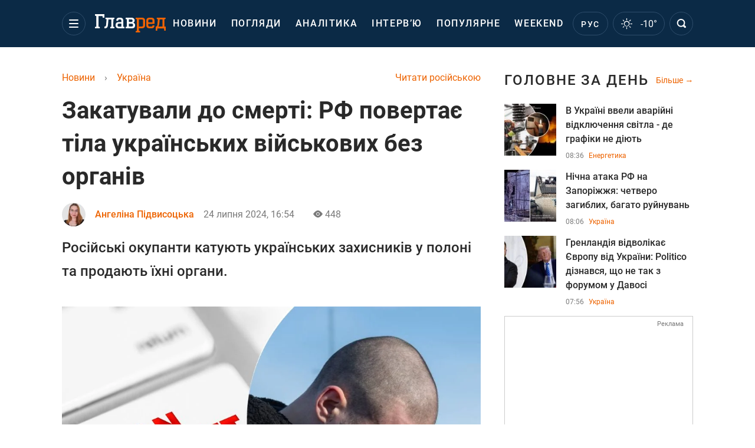

--- FILE ---
content_type: text/html; charset=UTF-8
request_url: https://glavred.net/ukraine/zamuchili-do-smerti-rf-vozvrashchaet-tela-ukrainskih-voennyh-bez-organov-10583186.html
body_size: 44727
content:
    <!doctype html><html lang="uk"><head><meta charset="utf-8"><meta name="viewport" content="width=device-width, initial-scale=1.0, maximum-scale=2"><title>    Обмін полоненими - РФ повертає тіла військових без органів    </title><meta name='description' content='Російські окупанти катують українських військових. Україна вже зібрала всі необхідні докази. РФ передає Україні тіла військових без органів.'/><meta name='keywords' content='війна в Україні, вторгнення Росії, обмін полоненими'/><meta name='news_keywords' content='війна в Україні, вторгнення Росії, обмін полоненими'/><meta property="fb:page_id" content="139142362793641"/><meta property="fb:app_id" content="617022471999932"/><meta name="yandex-verification" content="fa2d834d8eefe37d"/><meta name="yandex-verification" content="4ffb8348334ccd96"/><meta name="yandex-verification" content="fa15584caf568ce1"/><meta name="google-site-verification" content="mR-_jfZQDzSLVT1fV2yLN-RKK_KnZMEbmg4Gwz6BRcA"/><meta name="google-site-verification" content="PTcchVniLKtc7Rcr9-tABYABABWmebQaoAIfRXCJcVY"/><meta name="theme-color" content="#143250"><link rel="canonical" href="https://glavred.net/ukraine/zamuchili-do-smerti-rf-vozvrashchaet-tela-ukrainskih-voennyh-bez-organov-10583186.html"><meta property="og:url" content="https://glavred.net/ukraine/zamuchili-do-smerti-rf-vozvrashchaet-tela-ukrainskih-voennyh-bez-organov-10583186.html"/><meta property="og:title" content="Закатували до смерті: РФ повертає тіла українських військових без органів"/><meta property="og:description" content="Російські окупанти катують українських військових. Україна вже зібрала всі необхідні докази. РФ передає Україні тіла військових без органів."/><meta property="og:type" content="article"/><meta property="og:image" content="https://images.glavred.info/2024_07/thumb_files/620x324/1721829278-6349.jpeg"/><meta property="og:image:type" content="image/jpeg"><meta property="og:image:width" content="600"><meta property="og:image:height" content="420"><meta property="og:published_time" content="2024-07-24T16:54:00+03:00"><meta property="og:modified_time" content="2024-07-24T17:01:30+03:00"><meta property="og:tag" content="обмін полоненими"><meta property="og:section" content="Україна"><meta property="og:author:first_name" content="Ангеліна"><meta property="og:author:last_name" content="Підвисоцька"><meta name="twitter:card" content="summary_large_image"/><meta name="twitter:site" content="@Glavredinfo"/><meta name="twitter:title" content="Закатували до смерті: РФ повертає тіла українських військових без органів"/><meta name="twitter:description" content="Російські окупанти катують українських військових. Україна вже зібрала всі необхідні докази. РФ передає Україні тіла військових без органів."><meta name="twitter:creator" content="@Glavredinfo"/><meta name="twitter:domain" content="www.glavred.info"/><meta name="twitter:image" content="https://images.glavred.info/2024_07/thumb_files/620x324/1721829278-6349.jpeg"/><meta name="twitter:image:src" content="https://images.glavred.info/2024_07/thumb_files/620x324/1721829278-6349.jpeg"/><link rel="alternate" href="https://glavred.net/ukraine/zamuchili-do-smerti-rf-vozvrashchaet-tela-ukrainskih-voennyh-bez-organov-10583186.html" hreflang="uk"><link rel="alternate" href="https://glavred.info/ukraine/zamuchili-do-smerti-rf-vozvrashchaet-tela-ukrainskih-voennyh-bez-organov-10583186.html" hreflang="ru"><link rel="amphtml" href="https://glavred.net/ukraine/amp-zamuchili-do-smerti-rf-vozvrashchaet-tela-ukrainskih-voennyh-bez-organov-10583186.html"><link rel="alternate" href="https://glavred.net/ukraine/zamuchili-do-smerti-rf-vozvrashchaet-tela-ukrainskih-voennyh-bez-organov-10583186.html" hreflang="x-default"/><meta name="robots" content="index, follow, max-image-preview:large"><meta name="telegram:channel" content="@glavredinfo"><link rel="stylesheet" href="/build/vendor-styles.0060d6a497c331c1115bd6f2ad6c2731.css"><link rel="preload" as="style" href="/build/gallery-style.412f5ef227ffe94d28981dcc3a5cf18f.css"><link rel="stylesheet" href="/build/gallery-style.412f5ef227ffe94d28981dcc3a5cf18f.css"><link rel="stylesheet" href="/build/styles.24e38ec91811bd8bf29974f5a18f9a97.css"><link rel="manifest" href="/manifest.json"><link rel="preload" as="font" type="font/woff" crossorigin="anonymous" href="https://glavred.net/build/fonts/icomoon.2f4a995a.woff"><link rel="preconnect" href="https://get.optad360.io/" crossorigin><link rel="preconnect" href="https://membrana-cdn.media/" crossorigin><link rel="preconnect" href="https://images.glavred.info/" crossorigin><link rel="preconnect" href="https://www.googletagmanager.com/" crossorigin><link rel="preconnect" href="https://static.cloudflareinsights.com" crossorigin><link rel="preconnect" href="https://securepubads.g.doubleclick.net" crossorigin><link rel="preconnect" href="https://pagead2.googlesyndication.com/" crossorigin><link rel="dns-prefetch" href="https://i.ytimg.com/"><link rel="dns-prefetch" href="https://1plus1.video/"><link rel="dns-prefetch" href="https://ls.hit.gemius.pl"><link rel='dns-prefetch' href='https://images.unian.net/'><link rel="dns-prefetch" href="https://jsc.idealmedia.io/"><link rel="dns-prefetch" href="https://gaua.hit.gemius.pl/"><link rel="dns-prefetch" href="https://cm.g.doubleclick.net/"><link rel="dns-prefetch" href="https://fonts.googleapis.com/"><link rel="dns-prefetch" href="https://ep2.adtrafficquality.google/"><link rel="dns-prefetch" href="https://ep1.adtrafficquality.google/"><script>let scriptLoaded=!1;function loadScriptOnScroll(){if(scriptLoaded)return;const script=document.createElement("script");script.src="https://fundingchoicesmessages.google.com/i/121764058?ers=3",script.async=!0,document.head.appendChild(script),scriptLoaded=!0,window.removeEventListener("scroll",loadScriptOnScroll)}window.addEventListener("scroll",loadScriptOnScroll,{once:!0});</script><link rel="shortcut icon" href="/favicon.ico"/><style id="blacklink">
    * {
        color: #1d1d1d;
        box-sizing: border-box;
        margin: 0;
        padding: 0;
    }

    .d-flex {
        display: flex !important;
    }

    html {
        -webkit-text-size-adjust: 100%;
        -webkit-tap-highlight-color: rgba(0, 0, 0, 0);
    }

    [class*=" icon-"], [class^=icon-], html {
        -webkit-font-smoothing: antialiased;
    }

    *, :after, :before {
        box-sizing: border-box;
    }

    .mb-3, .my-3 {
        margin-bottom: 1rem !important;
    }

    .oh {
        overflow: hidden !important;
    }

    .weather, .top-search__submit .fa {
        color: #fff;
    }

    .main-nav__list li.nav-item > a, .main-nav__list li.nav-item > span {
        font-style: normal;
        font-weight: 500;
        font-size: 16px;
        letter-spacing: 1.6px;
        text-transform: uppercase;
        color: #fff;
        line-height: 80px;
        padding: 0 12px;
        height:100% ;
        white-space: nowrap;
    }

    .top-nav {
        /*margin: 0 0 32px;*/
        height: 80px;
    }

    .top-nav__logo {
        width: 120px;
        height: 32px;
        display: block;
        margin-right: 40px;
        background: url(/build/images/glavred_light.ac9f3e19.svg) 0;
        background-size: cover;
        align-self: center;
        margin-top: 2px;
    }
    .top-nav__weather i{
        color: #fff;
        margin: 0 8px 0 0;
    }

    .read-another {
        font-size: 16px;
        line-height: 24px;
        float: right;
        color: #ed6300;
    }

    .breadcrumbs ol {
        margin-bottom: 16px;
    }

    .breadcrumbs li {
        font-size: 16px;
        line-height: 24px;
        margin-right: 16px;
    }

    .breadcrumbs a span {
        color: #ed6300;
    }

    .main-title {
        font-weight: 700;
        font-size: 24px;
        line-height: 32px;
        letter-spacing: 0.08em;
        text-transform: uppercase;
        margin-bottom: 24px;
        display: block;
        color: #292929 !important;
    }

    .newsfeed__item {
        margin-bottom: 16px;
        overflow: hidden;
    }

    .newsfeed__link, .newsfeed__time {
        display: block;
        float: left;
    }

    .newsfeed__tg {
        display: flex;
        align-items: center;
        justify-content: center
    }

    .article__time {
        font-size: 16px;
        line-height: 40px;
        color: #7A7A7A;
    }

    .top-news__title {
        font-weight: 700;
        font-size: 24px;
        line-height: 32px;
        color: #292929;
        display: block;
        margin-bottom: 8px;
    }

    .top-news__photo {
        height: 296px;
        display: block;
        margin-bottom: 8px;
    }

    .top-news__descr {
        font-weight: 400;
        font-size: 16px;
        line-height: 24px;
        color: #292929;
        display: block;
        margin-top: 8px;
    }

    .top-news {
        margin-bottom: 24px;
    }

    .mb-5, .my-5 {
        margin-bottom: 3rem !important;
    }



    .all-news {
        font-size: 14px;
        line-height: 16px;
        color: #ed6300;

        display: block;
    }
    .title-group{
        display: flex;
        justify-content: space-between;
        align-items: center;
        margin-bottom: 24px;
    }
    .opinion-news__item {  width: 100%;
    }
    .opinion-news__item:not(:last-child){
         margin-bottom:24px;
     }


    .opinion-news__image {
        width: 80px;
        height: 80px;
        border-radius: 50%;
        background: #5CADD6;
        overflow: hidden;
        display: block;
        padding: 0;
        margin:0 16px 8px 0;
        float: left;

    }

    .opinion-news__author {
        font-weight: 500;
        font-size: 16px;
        line-height: 24px;
        color: #ed6300;
        clear: right;
        margin: 8px 0 0;
        display: inline-block;

    }

    .opinion-news__title {
        font-weight: 500;
        font-size: 16px;
        line-height: 24px;
        color: #3d3d3d;
        clear: both;
        width: 100%;
        display: block;
    }

    .article-block__author-img {
        width: 40px;
        height: 40px;
        margin-right: 16px;
    }



    .fa-chevron-right, .fa-chevron-left {
        color: #fff;
    }

    .article__content p {
        font-size: 18px;
        line-height: 32px;
        margin-bottom: 16px;
        margin-top: 0;
    }

    .article__title {
        font-weight: 700;
        font-size: 40px;
        line-height: 56px;
        display: inline-block;
        margin: 0 0 16px;
    }

    .article__descr {
        font-weight: 500;
        font-size: 24px;
        line-height: 40px;
        margin: 16px 0 40px;
    }

    h1, h2, h3, h4, h5, h6 {
        margin-top: 0;
    }

    h3 {
        margin-bottom: 0;
        font-weight: normal;
    }

    .article figure.first-image .subscribe_photo_text, .article figure.first-image figcaption {
        font-size: 16px;
        color: #7A7A7A;
        display: block;
        line-height: 24px;
        margin-bottom: 40px;
    }

    .article__info {
        overflow: hidden;
        margin-bottom: 20px;
        display: flex;
        justify-content: space-between;
    }

    .subscribe__item.fb i {
        color: #1178F2;
        border-color: #1178F2;
    }

    .subscribe__item.tw i {
        color: #41ABE1;
        border-color: #41ABE1;
    }

    .subscribe__item.yt i {
        color: #FF0000;
        border-color: #FF0000;
    }

    .subscribe__item.tg i {
        color: #31A7DD;
        border-color: #31A7DD;
    }

    .subscribe__item.gn i {
        color: #4989F4;
        border-color: #4989F4;
    }

    @media (min-width: 1024px) {
        .fixed-300 {
            min-width: 330px;
            width: 330px;
        }
    }

    @media (max-width: 1200px) {
        .top-nav {
            background: #143250;
            height: 80px;
            margin: 0;
            align-items: center;
            display: flex;
        }

        .article__title {
            font-size: 30px;
            line-height: 40px;
            margin-top: -12px;
        }
    }

    @media (max-width: 1350px) {
        .main-nav__list li.nav-item > a, .main-nav__list li.nav-item > span {
            font-size: 16px;
            padding: 0 17px;
        }

        .fixed-300 {
            min-width: 352px;
            width: 352px;
            max-width: 352px
        }
    }

</style><style>
    .nts-video > div{
        height: calc(100vw / 16 * 9);
        max-height: 360px;
        margin: auto !important;
    }

    .nts-video-wrapper {
        min-height: 410px;
        max-width: 670px;
        background: #383842;
        padding: 8px 16px 16px;
        border-radius: 4px;
        margin: 20px auto !important
    }

    .nts-video-label svg {
        margin-right: 8px;
    }

    .nts-video-label {
        font-weight: 600;
        font-size: 16px;
        line-height: 24px;
        align-self: start;
        letter-spacing: 0.08em;
        text-transform: uppercase;
        color: #B2B2BD;
        display: flex;
        margin-bottom: 8px;
    }

    @media (min-width: 1024px) {
        .nts-video > div{
            height: 354px
        }
    }

    @media (min-width: 1200px) {
        .nts-video > div{
            height: 360px
        }
    }

    .nts-ad {
        display: flex;
        flex-direction: column;
        align-items: center;
        justify-content: center
    }

    .nts-ad-h250 {
        min-height: 250px
    }

    .nts-ad-h400 {
        min-height: 400px
    }

    .nts-ad-h600 {
        min-height: 600px;
        justify-content: flex-start
    }

    @media (max-width: 1023px) {
        .nts-ad[data-ym-ad="GVR_SBR_1"], .nts-ad[data-ym-ad="GVR_SBR_2"], .nts-ad[data-ym-ad="GVR_BTC"], .nts-ad[data-ym-ad="GVR_ITC_3"], .nts-ad[data-ym-ad="GVR_ITC_4"], .nts-ad[data-ym-ad="GVR_BTA"] {
            display: none
        }
    }

    @media (min-width: 1024px) {
        .nts-ad[data-ym-ad="GVR_ITC_1"], .nts-ad[data-ym-ad="GVR_ITA_1"], .nts-ad[data-ym-ad="GVR_ITA_2"], .nts-ad[data-ym-ad="GVR_ITA_3"] {
            display: none
        }
    }
</style><script type="application/ld+json">{"@context":"https:\/\/schema.org","@type":"BreadcrumbList","itemListElement":[{"@type":"ListItem","position":1,"item":{"@id":"https:\/\/glavred.net\/","name":"Новини"}},{"@type":"ListItem","position":2,"item":{"@id":"https:\/\/glavred.net\/ukraine","name":"Україна"}},{"@type":"ListItem","position":3,"item":{"@id":"https:\/\/glavred.net\/ukraine\/zamuchili-do-smerti-rf-vozvrashchaet-tela-ukrainskih-voennyh-bez-organov-10583186.html","name":"Закатували до смерті: РФ повертає тіла українських військових без органів"}}]}</script><script type="application/ld+json">{"@context":"https:\/\/schema.org","@type":"ProfilePage","mainEntity":{"@type":"Person","name":"Ангеліна Підвисоцька","description":"Редактор. Народилася в 1999 році в Хмельницькій області, тривалий час мешкала в Сумах і Києві. Закінчила Машинобудівний коледж Сумського державного університету за спеціальністю &laquo;Видавнича справа та редагування&raquo;. Після цього здобула вищу освіту в Сумському державному університеті за спеціальністю &laquo;Журналістика&raquo;.    Після проходження практики почала працювати кореспондентом на регіональному телеканалі в Сумах &laquo;Телекомпанія СТС&raquo;. Також працювала редактором інтернет-видання. У команді Главреда - з травня 2022 року.    Пише на соціальні, політичні, економічні теми. Розповідає читачам про людей, які пережили полон, вижили під час обстрілів. Пише ексклюзивні матеріали про воїнів, які віддали життя за Україну.    Також намагається ділитися з читачами цікавими рецептами, розповідає про моду і стиль, прикмети. Щодня стежить за прогнозами синоптиків і дає правдивий прогноз погоди для українців.    Заміжня, виховує сина. З дитинства присвятила себе музиці, любить співати, займається танцями.","email":"a.pidvysotska#glavred.info","image":"https:\/\/images.glavred.info\/2024_10\/thumb_files\/270x270\/1727875152-2656.jpg","jobTitle":"редакторка стрічки новин","sameAs":["https:\/\/glavred.info\/editor\/angelina-podvysockaya.html","https:\/\/www.facebook.com\/profile.php?id=100011075945329","https:\/\/www.linkedin.com\/in\/%D0%B0%D0%BD%D0%B3%D0%B5%D0%BB%D0%B8%D0%BD%D0%B0-%D0%BF%D0%BE%D0%B4%D0%B2%D1%8B%D1%81%D0%BE%D1%86%D0%BA%D0%B0%D1%8F-b38571234\/"],"familyName":"Підвисоцька","givenName":"Ангеліна","gender":"FEMALE","knowsLanguage":"ru-RU, en-US, uk-UA","url":"https:\/\/glavred.net\/editor\/angelina-podvysockaya.html"}}</script><script type="application/ld+json">{"@context":"https:\/\/schema.org","@type":"NewsArticle","headline":"Закатували до смерті: РФ повертає тіла українських військових без органів","description":"Російські окупанти катують українських військових. Україна вже зібрала всі необхідні докази. РФ передає Україні тіла військових без органів.","articleSection":"Україна","inLanguage":"uk","isAccessibleForFree":true,"datePublished":"2024-07-24T16:54:00+03:00","dateModified":"2024-07-24T16:54:00+03:00","mainEntityOfPage":{"@type":"WebPage","@id":"https:\/\/glavred.net\/ukraine\/zamuchili-do-smerti-rf-vozvrashchaet-tela-ukrainskih-voennyh-bez-organov-10583186.html"},"image":{"@type":"ImageObject","url":"https:\/\/images.glavred.info\/2024_07\/thumb_files\/1200x0\/1721829101-4734.jpg","width":1200,"height":800},"publisher":{"@type":"NewsMediaOrganization","masthead":"https:\/\/glavred.net\/glavred_editorial_charte","verificationFactCheckingPolicy":"https:\/\/glavred.net\/glavred_editorial_charte","missionCoveragePrioritiesPolicy":"https:\/\/glavred.net\/glavred_editorial_charte","name":"Главред","legalName":"Главред","url":"https:\/\/glavred.net\/","sameAs":["https:\/\/uk.wikipedia.org\/wiki\/%D0%93%D0%BB%D0%B0%D0%B2%D1%80%D0%B5%D0%B4","https:\/\/ua.linkedin.com\/company\/%D0%B3%D0%BB%D0%B0%D0%B2%D1%80%D0%B5%D0%B4","https:\/\/www.facebook.com\/Glavred.info","https:\/\/www.facebook.com\/Glavred.net","https:\/\/www.facebook.com\/glavredfriend","https:\/\/x.com\/glavredinfo","https:\/\/www.youtube.com\/@GlavredTV","https:\/\/www.youtube.com\/@GlavredUA","https:\/\/www.youtube.com\/@glavred_info","https:\/\/www.youtube.com\/@glavred_light","https:\/\/t.me\/glavredinfo","https:\/\/invite.viber.com\/?g2=AQA53Vf75sZm602HdjkfoHU7jJ%2BaqQJkNussxVaW0q9cV9iqNlmGHgqNr1wkmV1r","https:\/\/www.tiktok.com\/@glavred91","https:\/\/www.instagram.com\/glavred.info\/"],"foundingDate":2002,"logo":{"@type":"ImageObject","url":"https:\/\/glavred.net\/images\/glavred_logo.jpg","width":160,"height":40},"address":{"@type":"PostalAddress","streetAddress":"вул. Кирилівська (Фрунзе), 40","addressLocality":"Київ","postalCode":"04080","addressCountry":"UA"},"contactPoint":{"@type":"ContactPoint","email":"glavred@1plus1.tv","telephone":"+38-044-490-01-01","contactType":"headquoters","areaServed":"UA","availableLanguage":["uk-UA","ru-UA"]},"ethicsPolicy":"https:\/\/glavred.net\/glavred_editorial_charte","diversityPolicy":"https:\/\/glavred.net\/glavred_editorial_charte","correctionsPolicy":"https:\/\/glavred.net\/glavred_editorial_charte","unnamedSourcesPolicy":"https:\/\/glavred.net\/glavred_editorial_charte","actionableFeedbackPolicy":"https:\/\/glavred.net\/glavred_editorial_charte","publishingPrinciples":"https:\/\/glavred.net\/glavred_editorial_charte"},"keywords":"війна в Україні, вторгнення Росії, обмін полоненими","author":{"@type":"Person","name":"Ангеліна Підвисоцька","description":"Редактор. Народилася в 1999 році в Хмельницькій області, тривалий час мешкала в Сумах і Києві. Закінчила Машинобудівний коледж Сумського державного університету за спеціальністю &laquo;Видавнича справа та редагування&raquo;. Після цього здобула вищу освіту в Сумському державному університеті за спеціальністю &laquo;Журналістика&raquo;.    Після проходження практики почала працювати кореспондентом на регіональному телеканалі в Сумах &laquo;Телекомпанія СТС&raquo;. Також працювала редактором інтернет-видання. У команді Главреда - з травня 2022 року.    Пише на соціальні, політичні, економічні теми. Розповідає читачам про людей, які пережили полон, вижили під час обстрілів. Пише ексклюзивні матеріали про воїнів, які віддали життя за Україну.    Також намагається ділитися з читачами цікавими рецептами, розповідає про моду і стиль, прикмети. Щодня стежить за прогнозами синоптиків і дає правдивий прогноз погоди для українців.    Заміжня, виховує сина. З дитинства присвятила себе музиці, любить співати, займається танцями.","email":"a.pidvysotska#glavred.info","image":"https:\/\/images.glavred.info\/2024_10\/thumb_files\/270x270\/1727875152-2656.jpg","jobTitle":"редакторка стрічки новин","sameAs":["https:\/\/glavred.info\/editor\/angelina-podvysockaya.html","https:\/\/www.facebook.com\/profile.php?id=100011075945329","https:\/\/www.linkedin.com\/in\/%D0%B0%D0%BD%D0%B3%D0%B5%D0%BB%D0%B8%D0%BD%D0%B0-%D0%BF%D0%BE%D0%B4%D0%B2%D1%8B%D1%81%D0%BE%D1%86%D0%BA%D0%B0%D1%8F-b38571234\/"],"familyName":"Підвисоцька","givenName":"Ангеліна","gender":"FEMALE","knowsLanguage":"ru-RU, en-US, uk-UA","url":"https:\/\/glavred.net\/editor\/angelina-podvysockaya.html"},"articleBody":"РФ повертає закатовані тіла військових без органів \/ Колаж: Главред, фото: depositphotos.com\/ua, Володимир Зеленський\r\n\r\n\r\nРосія повертає в Україну тіла загиблих військових, але без внутрішніх органів. Про це повідомили родини військовополонених під час зустрічі з надзвичайним та повноважним послом України в Туреччині Василем Боднаром, повідомляє Укрінформ.\r\n\r\nПодібні випадки можуть свідчити про те, що українським військових використовують для трансплантації. До того ж вже є підтвердження, які вказують на те, що окупанти катували українських військових.\r\n\r\n\r\n&quot;Ми отримуємо не тільки закатовані тіла, а тіла, які, на жаль, без органів. Тобто це підтверджує той факт, що чорний ринок трансплантології органів Російської Федерації працює. І, на жаль, працює з нашими військовополоненими. Тому я вважаю, що про це треба казати на весь світ, щоб зупинити цей злочин&quot;, - сказала дружина одного з військовополонених захисників Маріупольського гарнізону.\r\n\r\n\r\n\r\n\r\nОбмін полоненими 17 липня - останні новини за темою\r\n\r\n17 липня стало відомо про те, що з полону повернулася майже сотня наших захисників. Серед 95-ти захисників є воїни ЗСУ, Нацгвардії та прикордонники. Звільнити з полону вдалося військових, які зголосилися летіти за &quot;Азовсталь&quot;, попри блокаду окупантів.\r\n\r\n\r\n\r\nПізніше в Мережі з&#39;явилося відео з емоційною розмовою військового з рідними після повернення з полону. Він відкрито розповів, що російські окупанти били його. Через це в нього серйозні проблеми зі здоров&#39;ям, які не дають дихати.\r\n\r\nНавколо обміну полоненими розгорівся жорсткий скандал. Військові, які раніше повернулися з російського полону, стверджують, що 17 липня в Україну повернули військового, який перейшов на бік окупантів. Колишній військовополонений Віктор &quot;Лелека&quot; Лахно заявив, що Максим Бобилєв нібито особисто брав участь у побитті українських військових з &quot;Азову&quot;.\r\n\r\nІнші новини:\r\n\r\n\r\n\tПолон або суд Божий: стала відома доля заблокованих у Вовчанську росіян - ЗСУ\r\n\tУкраїнський спецпідрозділ врятував з полону морпіха - деталі зухвалої операції\r\n\t&laquo;Не залишимо нікого у неволі&raquo;: скільки українців повернули з полону - Зеленський"}</script><link rel="alternate" type="application/rss+xml" href="https://glavred.net/google/gplay_35734_uk.rss"/><script type="application/ld+json">{"@context":"https:\/\/schema.org","@type":"Organization","name":"Главред","legalName":"Главред","url":"https:\/\/glavred.net\/","sameAs":["https:\/\/uk.wikipedia.org\/wiki\/%D0%93%D0%BB%D0%B0%D0%B2%D1%80%D0%B5%D0%B4","https:\/\/ua.linkedin.com\/company\/%D0%B3%D0%BB%D0%B0%D0%B2%D1%80%D0%B5%D0%B4","https:\/\/www.facebook.com\/Glavred.info","https:\/\/www.facebook.com\/Glavred.net","https:\/\/www.facebook.com\/glavredfriend","https:\/\/x.com\/glavredinfo","https:\/\/www.youtube.com\/@GlavredTV","https:\/\/www.youtube.com\/@GlavredUA","https:\/\/www.youtube.com\/@glavred_info","https:\/\/www.youtube.com\/@glavred_light","https:\/\/t.me\/glavredinfo","https:\/\/invite.viber.com\/?g2=AQA53Vf75sZm602HdjkfoHU7jJ%2BaqQJkNussxVaW0q9cV9iqNlmGHgqNr1wkmV1r","https:\/\/www.tiktok.com\/@glavred91","https:\/\/www.instagram.com\/glavred.info\/"],"foundingDate":2002,"logo":{"@type":"ImageObject","url":"https:\/\/glavred.net\/images\/glavred_logo.jpg","width":160,"height":40},"address":{"@type":"PostalAddress","streetAddress":"вул. Кирилівська (Фрунзе), 40","addressLocality":"Київ","postalCode":"04080","addressCountry":"UA"},"contactPoint":{"@type":"ContactPoint","email":"glavred@1plus1.tv","telephone":"+38-044-490-01-01","contactType":"headquoters","areaServed":"UA","availableLanguage":["uk-UA","ru-UA"]},"ethicsPolicy":"https:\/\/glavred.net\/glavred_editorial_charte","diversityPolicy":"https:\/\/glavred.net\/glavred_editorial_charte","correctionsPolicy":"https:\/\/glavred.net\/glavred_editorial_charte","unnamedSourcesPolicy":"https:\/\/glavred.net\/glavred_editorial_charte","actionableFeedbackPolicy":"https:\/\/glavred.net\/glavred_editorial_charte","publishingPrinciples":"https:\/\/glavred.net\/glavred_editorial_charte"}</script><script type="application/ld+json">{"@context":"https:\/\/schema.org","@type":"NewsMediaOrganization","name":"Главред","legalName":"Главред","url":"https:\/\/glavred.net\/","sameAs":["https:\/\/uk.wikipedia.org\/wiki\/%D0%93%D0%BB%D0%B0%D0%B2%D1%80%D0%B5%D0%B4","https:\/\/ua.linkedin.com\/company\/%D0%B3%D0%BB%D0%B0%D0%B2%D1%80%D0%B5%D0%B4","https:\/\/www.facebook.com\/Glavred.info","https:\/\/www.facebook.com\/Glavred.net","https:\/\/www.facebook.com\/glavredfriend","https:\/\/x.com\/glavredinfo","https:\/\/www.youtube.com\/@GlavredTV","https:\/\/www.youtube.com\/@GlavredUA","https:\/\/www.youtube.com\/@glavred_info","https:\/\/www.youtube.com\/@glavred_light","https:\/\/t.me\/glavredinfo","https:\/\/invite.viber.com\/?g2=AQA53Vf75sZm602HdjkfoHU7jJ%2BaqQJkNussxVaW0q9cV9iqNlmGHgqNr1wkmV1r","https:\/\/www.tiktok.com\/@glavred91","https:\/\/www.instagram.com\/glavred.info\/"],"foundingDate":2002,"logo":{"@type":"ImageObject","url":"https:\/\/glavred.net\/images\/glavred_logo.jpg","width":160,"height":40},"address":{"@type":"PostalAddress","streetAddress":"вул. Кирилівська (Фрунзе), 40","addressLocality":"Київ","postalCode":"04080","addressCountry":"UA"},"contactPoint":{"@type":"ContactPoint","email":"glavred@1plus1.tv","telephone":"+38-044-490-01-01","contactType":"headquoters","areaServed":"UA","availableLanguage":["uk-UA","ru-UA"]},"ethicsPolicy":"https:\/\/glavred.net\/glavred_editorial_charte","diversityPolicy":"https:\/\/glavred.net\/glavred_editorial_charte","correctionsPolicy":"https:\/\/glavred.net\/glavred_editorial_charte","unnamedSourcesPolicy":"https:\/\/glavred.net\/glavred_editorial_charte","actionableFeedbackPolicy":"https:\/\/glavred.net\/glavred_editorial_charte","publishingPrinciples":"https:\/\/glavred.net\/glavred_editorial_charte"}</script><script type="application/ld+json">{"@context":"https:\/\/schema.org","@type":"WebSite","url":"https:\/\/glavred.net\/","name":"Главред","potentialAction":{"@type":"SearchAction","target":"https:\/\/glavred.net\/search?q={search_term_string}","query-input":"required name=search_term_string"}}</script><script>
        document.addEventListener('DOMContentLoaded', () => {
            setTimeout(initGTM, 3500);
        });
        document.addEventListener('scroll', initGTMOnEvent);
        document.addEventListener('mousemove', initGTMOnEvent);
        document.addEventListener('touchstart', initGTMOnEvent);
        function initGTMOnEvent(event) {
            initGTM();
            event.currentTarget.removeEventListener(event.type, initGTMOnEvent); // remove the event listener that got triggered
        }
        function gtag(){dataLayer.push(arguments);}
        function initGTM() {
            if (window.gtmDidInit) {
                return false;
            }
            window.gtmDidInit = true; // flag to ensure script does not get added to DOM more than once.
            const script = document.createElement('script');
            script.type = 'text/javascript';
            script.async = true;
            script.onload = () => {
                gtag('js', new Date());
                gtag('config', 'G-GTZ11TXQEP');
            }; // this part ensures PageViews is always tracked
            script.src = 'https://www.googletagmanager.com/gtag/js?id=G-GTZ11TXQEP';
            document.head.appendChild(script);
        }
    </script><style>.bnr-block {overflow: hidden;}</style></head><body class=""><div class="brend-bl container oh"><!-- Banner Desktop_1250x150_branding_1 (post_new) start. --><!-- Banner Desktop_1250x150_branding_1 (post_new) end. --></div><div class="top-nav"><div class="container"><div class="row"><div class="col-12 align-items-center d-flex justify-content-between"><div class="main-nav"><nav class="navbar navbar-expand-sm"><div class="collapsed navbar-collapse main-nav__list nano" id="navbarMenu"><div class="nano-content d-flex"><a href="https://glavred.net/" class="top-nav__logo" aria-label="Главред"></a><div id="cms-block-697093bc0eb4e" class="cms-block cms-block-element"><ul class="navbar-nav"><li     class="nav-item "><a href="/detail/all_news">    Новини</a></li><li     class="nav-item"><a href="/opinions">    Погляди</a></li><li     class="nav-item"><a href="/analytics">    Аналітика</a></li><li     class="nav-item"><a href="/interview">    Інтерв’ю</a></li><li     class="nav-item"><a href="/popular">    Популярне</a></li><li     class="nav-item"><a href="/weekend">    Weekend</a></li><li     class="nav-item dropdown current_ancestor "><a class="dropdown-toggle" href="javascript:void(0);" id="navbarDropdown" role="button" data-toggle="dropdown" aria-haspopup="true" aria-expanded="false"><button class="navbar-toggler"><span></span><span></span><span></span></button></a><div class="dropdown-menu" aria-labelledby="navbarDropdown"><div class="menu-list"><a href="/article">    Ексклюзиви</a><a href="//opinions.glavred.net/">    Погляди</a><a href="/analytics">    Аналітика</a><a href="/interview">    Інтерв&#039;ю</a><a href="/chat">Чати</a><a href="/dossier">    Досьє</a><a href="/video">Відео</a><a href="/photo">Фото</a><a href="/popular">Популярне</a></div><div class="menu-list"><a href="/ukraine" class="active">    Україна</a><a href="/front">    Фронт</a><a href="/world">    Світ</a><a href="/war">    Війна</a><a href="/politics">    Політика</a><a href="/synoptic">    Синоптик</a><a href="/nauka">    Наукові факти</a><a href="/sport">    Спорт</a><a href="/techno">    Техно та IT</a><a href="/economics">    Економіка</a><a href="/osvita">    Освіта</a><a href="/regions">    Регіони</a><a href="/business">    Бізнес</a><a href="/energy">    Енергетика</a><a href="/culture">    Культура</a><a href="//news.glavred.net/">    Новини</a></div><div class="menu-list menu-list--wekend"><a href="https://glavred.net/weekend">Weekend</a><a href="/stars">    Stars</a><a href="/stosunky">    Стосунки</a><a href="/recipes">    Рецепти</a><a href="/lifehack">    Лайфхаки</a><a href="/life">    Життя</a><a href="/movies">    Кіно та ТБ</a><a href="/dim">    Дім і затишок</a><a href="/sad-ogorod">    Сад і город</a><a href="/fashion">    Мода та краса</a><a href="/horoscope">    Гороскоп</a><a href="/holidays">    Свята</a><a href="/auto">    Авто</a><a href="/starnews">    Зірки</a><a href="/primety">    Прикмети</a></div><span><a href="https://glavred.net/about" class="dropdown-menu__link-static">Про нас</a><a href="https://glavred.net/glavred_editorial_charte" class="dropdown-menu__link-static">Редакційна політика</a><a href="https://glavred.net/contacts" class="dropdown-menu__link-static">Контакти</a><a href="https://glavred.net/socials" class="dropdown-menu__link-static">Соцмережі</a></span><div class="main-nav__socials"><a href="https://www.facebook.com/Glavred.net" rel="nofollow noopener" target="_blank" class="main-nav__socials-item" aria-label="facebook"><svg xmlns="http://www.w3.org/2000/svg" width="9" height="16" viewBox="0 0 9 16" fill="none"><path d="M2.91106 16V8.70588H0.571442V5.88235H2.91106V3.76471C2.91106 1.33333 4.34503 0 6.45823 0C7.43937 0 8.34503 0.0784315 8.57144 0.0784315V2.66667H7.13748C6.0054 2.66667 5.77899 3.21569 5.77899 4.07843V5.88235H8.49597L8.11861 8.70588H5.77899V16H2.91106Z" fill="white"/></svg></a><a href="https://x.com/glavredinfo" rel="nofollow noopener" target="_blank" class="main-nav__socials-item" aria-label="twitter"><svg xmlns="http://www.w3.org/2000/svg" width="17" height="16" viewBox="0 0 17 16" fill="none"><path d="M16.5 16H10.5L0.5 0H6.5L16.5 16ZM11.5 14H13.5L5.5 2H3.5L11.5 14Z" fill="white"/><path d="M3.5 16H1.5L6.97125 8.705L8.01406 9.98125L3.5 16Z" fill="white"/><path d="M13.5 0H15.5L10.1778 7.09625L9.04922 5.93437L13.5 0Z" fill="white"/></svg></a><a href="https://www.youtube.com/@GlavredUA" rel="nofollow noopener" target="_blank" class="main-nav__socials-item" aria-label="youtube"><svg xmlns="http://www.w3.org/2000/svg" width="17" height="12" viewBox="0 0 17 12" fill="none"><path fill-rule="evenodd" clip-rule="evenodd" d="M15.0908 0.362637C15.7788 0.56044 16.3231 1.14286 16.508 1.87912C16.8469 3.21978 16.8571 6 16.8571 6C16.8571 6 16.8571 8.79121 16.5183 10.1209C16.3334 10.8571 15.7891 11.4396 15.1011 11.6374C13.8584 12 8.85715 12 8.85715 12C8.85715 12 3.85586 12 2.61324 11.6374C1.92518 11.4396 1.3809 10.8571 1.19604 10.1209C0.857147 8.78022 0.857147 6 0.857147 6C0.857147 6 0.857147 3.21978 1.18577 1.89011C1.37063 1.15385 1.91491 0.571429 2.60298 0.373626C3.84559 0.010989 8.84688 0 8.84688 0C8.84688 0 13.8482 0 15.0908 0.362637ZM11.8571 6L6.85715 9V3L11.8571 6Z" fill="white"/></svg></a><a href="https://t.me/glavredinfo" rel="nofollow noopener" target="_blank" class="main-nav__socials-item" aria-label="telegram"><svg xmlns="http://www.w3.org/2000/svg" width="16" height="14" viewBox="0 0 16 14" fill="none"><path d="M6.01337 13.4444C5.4138 13.4444 5.28056 13.1667 5.21394 12.8194C5.21394 12.75 5.14732 12.6806 5.14732 12.6111L3.6817 7.54169L14.6739 0.666713L15.007 1.29171L4.48113 7.81947L5.81351 12.3333C5.81351 12.4028 5.88013 12.5417 5.88013 12.6111C5.88013 12.6806 5.88013 12.75 5.94675 12.75C5.94675 12.75 6.01337 12.75 6.07999 12.75V13.4444H6.01337Z" fill="white"/><path d="M6.01337 13.4444V12.75C6.21323 12.75 6.34646 12.6806 6.4797 12.4722L8.2118 10.7361L6.67956 9.48613L7.07928 8.93057L9.21109 10.7361L7.01266 13.0278C6.74618 13.2361 6.54632 13.4444 6.01337 13.4444Z" fill="white"/><path d="M6.27985 9.20835L12.2089 13.7917C12.8751 14.2083 13.3415 14 13.5413 13.1667L15.9396 1.29171C16.2061 0.250047 15.5399 -0.236062 14.9403 0.111159L0.750459 5.80558C-0.248827 6.22225 -0.182208 6.7778 0.550602 7.05558L4.21465 8.23613L12.6087 2.68059C13.0084 2.40282 13.3415 2.54171 13.075 2.81948" fill="white"/><path d="M6.26214 9.17363L5.68101 13.1555L6.3396 13.2599L6.92074 9.27807L6.26214 9.17363Z" fill="white"/></svg></a><a href="https://invite.viber.com/?g2=AQA53Vf75sZm602HdjkfoHU7jJ%2BaqQJkNussxVaW0q9cV9iqNlmGHgqNr1wkmV1r" rel="nofollow noopener" target="_blank" class="main-nav__socials-item" aria-label="viber"><svg xmlns="http://www.w3.org/2000/svg" width="17" height="16" viewBox="0 0 17 16" fill="none"><path fill-rule="evenodd" clip-rule="evenodd" d="M8.45027 0.0114851C12.2229 0.0282857 13.9168 1.19522 14.3371 1.56019C15.7272 2.7055 16.4994 5.24587 15.9804 9.25808C15.5238 12.8031 12.9163 13.432 12.0415 13.643L12.0414 13.643L12.041 13.6432C11.9556 13.6637 11.8867 13.6804 11.8381 13.6953C11.6026 13.7673 9.51877 14.262 6.81208 14.0459C6.5133 14.3748 6.11578 14.807 5.82967 15.0999C5.74322 15.1883 5.66228 15.2755 5.58493 15.3588C5.19334 15.7807 4.89378 16.1035 4.43708 15.9691C3.98385 15.8371 4.00917 15.184 4.00917 15.184L4.0117 13.5729H4.00917C0.0491455 12.5164 0.107381 8.6242 0.152957 6.54485C0.196001 4.46551 0.621374 2.78954 1.82913 1.64423C3.99904 -0.243033 8.45027 0.0114851 8.45027 0.0114851ZM11.5923 12.5207C12.3358 12.3571 14.412 11.9002 14.7954 8.96995C15.2335 5.61804 14.6334 3.32979 13.4585 2.37175C13.1041 2.06681 11.5747 1.1568 8.38191 1.14239C8.38191 1.14239 4.60165 0.907088 2.76597 2.48221C1.74558 3.43784 1.40122 4.85929 1.36325 6.59527C1.36199 6.65255 1.36057 6.71154 1.35911 6.77211C1.31626 8.54742 1.24074 11.6762 4.47759 12.5284C4.47759 12.5284 4.46493 14.9895 4.4624 15.2056C4.4624 15.3569 4.48771 15.4601 4.57887 15.4817C4.6447 15.4985 4.74345 15.4649 4.827 15.3857C5.36125 14.8742 7.0754 12.915 7.0754 12.915C9.37444 13.059 11.2025 12.6268 11.4 12.5668C11.4455 12.5531 11.5109 12.5387 11.5923 12.5207ZM8.51316 5.1943C8.51941 5.0827 8.61989 4.99704 8.73758 5.00297C9.17834 5.02517 9.54514 5.15129 9.80627 5.40703C10.0665 5.66189 10.1937 6.01804 10.2155 6.44624C10.2212 6.55787 10.1304 6.65275 10.0127 6.65814C9.89496 6.66354 9.79492 6.57742 9.78923 6.46578C9.77054 6.09923 9.66479 5.8503 9.49966 5.68857C9.33541 5.52773 9.08441 5.42574 8.71494 5.40712C8.59725 5.4012 8.50691 5.30592 8.51316 5.1943ZM8.41475 3.91789C8.29718 3.90998 8.19512 3.99393 8.18677 4.10542C8.17842 4.2169 8.26696 4.3137 8.38452 4.32161C9.19784 4.37637 9.80836 4.63603 10.2452 5.08737C10.6852 5.5419 10.8995 6.10661 10.8829 6.79958C10.8802 6.91131 10.9735 7.00394 11.0913 7.00649C11.2092 7.00903 11.3069 6.9205 11.3095 6.80877C11.3284 6.02266 11.0819 5.3532 10.5596 4.81368C10.0344 4.27097 9.31304 3.97838 8.41475 3.91789ZM7.8115 3.06678C7.81226 2.95502 7.90841 2.865 8.02626 2.86571C9.26512 2.87323 10.3142 3.26595 11.154 4.04206L11.1542 4.04228C12.0007 4.82717 12.4208 5.89152 12.4313 7.21805C12.4321 7.32981 12.3373 7.42108 12.2195 7.42192C12.1016 7.42276 12.0054 7.33284 12.0045 7.22107C11.9947 5.97851 11.6046 5.02598 10.856 4.3318C10.1006 3.6337 9.15962 3.27732 8.02353 3.27043C7.90568 3.26971 7.81075 3.17854 7.8115 3.06678ZM9.23012 9.00117C9.07061 9.19086 8.7693 9.16685 8.7693 9.16685C6.5766 8.6362 5.98918 6.53045 5.98918 6.53045C5.98918 6.53045 5.96386 6.24712 6.16389 6.09345L6.55888 5.79572C6.75637 5.65165 6.88044 5.30349 6.68041 4.96253C6.56901 4.77285 6.34619 4.43429 6.18161 4.2206C6.00691 3.9949 5.60179 3.53388 5.59926 3.53148C5.40429 3.31058 5.11565 3.26016 4.81181 3.40903C4.81181 3.40903 4.81106 3.40973 4.80997 3.41038C4.80905 3.41093 4.8079 3.41142 4.80674 3.41142C4.5181 3.5651 4.24971 3.77159 3.99904 4.03332L3.99398 4.03811C3.80661 4.25181 3.69774 4.46311 3.67242 4.66961C3.66735 4.69362 3.66482 4.72483 3.66735 4.76084C3.66482 4.85208 3.68001 4.94092 3.7104 5.02977L3.72052 5.03697C3.81421 5.35631 4.05221 5.88695 4.56621 6.77295C4.90043 7.34682 5.24225 7.82704 5.58153 8.23042C5.75877 8.44412 5.96133 8.66262 6.19427 8.88591L6.28542 8.97236C6.5209 9.19326 6.75131 9.38535 6.97666 9.55343C7.40203 9.87517 7.90589 10.1993 8.51357 10.5163C9.44787 11.0037 10.0074 11.2294 10.3442 11.3182L10.3518 11.3278C10.4455 11.3566 10.5392 11.3687 10.6354 11.3687C10.6734 11.371 10.7063 11.3687 10.7316 11.3638C10.9493 11.3398 11.1722 11.2366 11.3975 11.0589L11.4026 11.0541C11.6786 10.8164 11.8963 10.5595 12.0583 10.2882C12.0583 10.2882 12.0609 10.2858 12.0609 10.2834C12.2179 9.99522 12.1647 9.7215 11.9318 9.53661C11.9318 9.53661 11.4431 9.15003 11.2051 8.98436C10.9823 8.82829 10.6227 8.6194 10.4227 8.51135C10.0631 8.32166 9.69601 8.43932 9.54409 8.6266L9.23012 9.00117Z" fill="white"/></svg></a><a href="https://news.google.com/publications/CAAqBwgKMPnTmAswid6wAw?hl=uk&amp;gl=UA&amp;ceid=UA%3Auk" class="main-nav__socials-item" rel="nofollow noopener" target="_blank" aria-label="googlenews"><svg xmlns="http://www.w3.org/2000/svg" width="21" height="10" viewBox="0 0 21 10" fill="none"><path d="M18.8696 3H12.913V1H18.8696V3Z" fill="white"/><path d="M19.8634 9H12.913V7H19.8634V9Z" fill="white"/><path d="M20.8571 6H12.913V4H20.8571V6Z" fill="white"/><path d="M5.76763 4.375V6.25H8.83669C8.61315 7.39463 7.34698 8.02026 5.87491 8.02026C4.23265 8.02026 2.90098 6.63607 2.90098 4.99944C2.90098 3.36281 4.23265 1.97862 5.87491 1.97862C6.6146 1.97862 7.27678 2.23217 7.79967 2.72865V2.72977L9.23131 1.30303C8.36188 0.495355 7.22792 0 5.87435 0C3.10374 0 0.857147 2.23833 0.857147 5C0.857147 7.76167 3.10318 10 5.87435 10C8.77189 10 10.6781 7.96989 10.6781 5.11362C10.6781 4.78619 10.6781 4.625 10.6781 4.375H5.76763Z" fill="white"/></svg></a></div></div></li></ul></div></div></div></nav></div><div class="d-flex"><div class="top-nav__langs d-none d-lg-flex"><a
                                                                    href="https://glavred.info/ukraine/zamuchili-do-smerti-rf-vozvrashchaet-tela-ukrainskih-voennyh-bez-organov-10583186.html"
                                                                class="top-nav__langs-item top-nav__langs-item--active">Рус</a></div><div id="unian_weather_widget"></div><div class="top-nav__search"><form method="get" action="/search" name="menu_search" id="search"><div class="form-inline top-search"><input class="top-search__value form-control hidden" type="text" name="q" maxlength="100" placeholder="Пошук" size="20" value="" aria-label="search text"><button id="btn_search_submit" class="top-search__submit" type="submit" aria-label="search"><svg xmlns="http://www.w3.org/2000/svg" width="16" height="16" viewBox="0 0 16 16" fill="none"><path fill-rule="evenodd" clip-rule="evenodd" d="M10.8584 10.3914C9.98872 11.2115 8.81635 11.7143 7.52657 11.7143C4.84405 11.7143 2.66943 9.53966 2.66943 6.85714C2.66943 4.17461 4.84405 2 7.52657 2C10.2091 2 12.3837 4.17461 12.3837 6.85714C12.3837 8.14687 11.881 9.31919 11.0609 10.1889C11.0246 10.2193 10.9894 10.2516 10.9553 10.2857C10.9211 10.3198 10.8888 10.3551 10.8584 10.3914ZM11.0966 12.7128C10.0567 13.3481 8.8344 13.7143 7.52657 13.7143C3.73948 13.7143 0.669434 10.6442 0.669434 6.85714C0.669434 3.07004 3.73948 0 7.52657 0C11.3137 0 14.3837 3.07004 14.3837 6.85714C14.3837 8.16489 14.0176 9.38713 13.3823 10.427L15.5266 12.571C16.1578 13.2022 16.1579 14.2256 15.5267 14.8568C14.8955 15.4882 13.872 15.4882 13.2407 14.8569L11.0966 12.7128Z" fill="white"/></svg></button></div><input type="hidden" name="token" value="j2f1-Y3pd7EaZXMxxcyPgSlUxSYECR7ry9e-QbgrdxE" /></form></div></div></div></div></div><!-- Composite Start --><div id="M472664ScriptRootC1411771" class="ideal-story" data-attribute="https://jsc.idealmedia.io/l/g/l.glavred.info.1411771.js"></div></div><div class="container body-content"><div class="full-content-sm article row  "><div class="content-left col align-self-start"><div class="infinite-container  infinite-container-next"
                 data-ajax-url="https://glavred.net/ajax/prev_post/10583186"
                 data-page="1"
                 data-has-more="1"

                                ><div class="infinite-item"
                         data-url="https://glavred.net/ukraine/zamuchili-do-smerti-rf-vozvrashchaet-tela-ukrainskih-voennyh-bez-organov-10583186.html"
                         data-io-article-url="https://glavred.net/ukraine/zamuchili-do-smerti-rf-vozvrashchaet-tela-ukrainskih-voennyh-bez-organov-10583186.html"
                         data-title='    Обмін полоненими - РФ повертає тіла військових без органів    '
                         data-rubric='Україна'
                         data-id="10583186"><div class="breadcrumbs oh"><a class="read-another"
                                       href="https://glavred.info/ukraine/zamuchili-do-smerti-rf-vozvrashchaet-tela-ukrainskih-voennyh-bez-organov-10583186.html">Читати російською</a><ol vocab="https://schema.org/"><li><a href="https://glavred.net/"><span>Новини</span></a></li><li> ›</li><li><a href="https://glavred.net/ukraine"><span>Україна</span></a></li></ol></div><h1 class="article__title">Закатували до смерті: РФ повертає тіла українських військових без органів
                        </h1><div class="d-flex align-items-center   flex-md-wrap"><div class="article__author mr-3"><a href="https://glavred.net/editor/angelina-podvysockaya.html" class="article__author-image"><img src="[data-uri]"
                                                     data-src="https://images.glavred.info/2024_10/thumb_files/70x70/1727875152-2656.jpg"
                                                     width="40" height="40"
                                                     alt="Ангеліна Підвисоцька" class="lazy"></a><a href="https://glavred.net/editor/angelina-podvysockaya.html" class="article__author-name"
                                           rel="author">
                                            Ангеліна Підвисоцька
                                        </a></div><span class="article__time"><span class="mr-3 ">24 липня 2024, 16:54</span><span class="mr-3"></span></span><div class="article__views"><svg xmlns="http://www.w3.org/2000/svg" width="16" height="12" viewBox="0 0 16 12" fill="none"><path fill-rule="evenodd" clip-rule="evenodd" d="M0 6C2 3 5 0 8 0C11 0 14 3 16 6C14 9 11 12 8 12C5 12 2 9 0 6ZM8 9C9.5 9 11 7.5 11 6C11 4.5 9.5 3 8 3C6.5 3 5 4.5 5 6C5 7.5 6.5 9 8 9Z" fill="#7A7A7A"/><path d="M10 6C10 7.10457 9.10457 8 8 8C6.89543 8 6 7.10457 6 6C6 4.89543 6.89543 4 8 4C9.10457 4 10 4.89543 10 6Z" fill="#7A7A7A"/></svg><span id="js-views-10583186" class="js-views" data-id="10583186" data-url="/ajax/views/10583186"> 448</span></div></div><div class="article__body" data-helga-article="10583186"><div class="article__descr">
                                Російські окупанти катують українських захисників у полоні та продають їхні органи.
                            </div><div class="article__content "><div class="d-flex article__buttons"><div class="article__share"><div class="share__btn "><svg xmlns="http://www.w3.org/2000/svg" width="14" height="14" viewBox="0 0 14 14" fill="none"><path d="M14 5L7 0V3C0 3 0 9 0 14C2 10 3 7 7 7V10L14 5Z" fill="#ED6300"/></svg></div><div class="article__socials " data-url="https://glavred.net/ukraine/zamuchili-do-smerti-rf-vozvrashchaet-tela-ukrainskih-voennyh-bez-organov-10583186.html"><div class="d-flex"><a href="http://www.facebook.com/sharer.php?u=https://glavred.net/ukraine/zamuchili-do-smerti-rf-vozvrashchaet-tela-ukrainskih-voennyh-bez-organov-10583186.html" target="_blank" class="article__socials-item "><svg xmlns="http://www.w3.org/2000/svg" width="12" height="24" viewBox="0 0 12 24" fill="none"><path d="M3.50943 24V13.0588H0V8.82353H3.50943V5.64706C3.50943 2 5.66038 0 8.83019 0C10.3019 0 11.6604 0.117647 12 0.117647V4H9.84906C8.15094 4 7.81132 4.82353 7.81132 6.11765V8.82353H11.8868L11.3208 13.0588H7.81132V24H3.50943Z" fill="#354F97"/></svg></a><a href="https://telegram.me/share/url?url=https://glavred.net/ukraine/zamuchili-do-smerti-rf-vozvrashchaet-tela-ukrainskih-voennyh-bez-organov-10583186.html" target="_blank"  class="article__socials-item "><svg xmlns="http://www.w3.org/2000/svg" width="24" height="20" viewBox="0 0 24 20" fill="none"><path fill-rule="evenodd" clip-rule="evenodd" d="M1.64325 8.62584C8.08437 5.81226 12.3723 3.94271 14.5255 3.0357C20.6538 0.46276 21.942 0.0185104 22.7701 0C22.9542 0 23.359 0.037021 23.6351 0.259146C23.8559 0.444249 23.9111 0.684885 23.9479 0.869989C23.9848 1.05509 24.0216 1.44381 23.9848 1.73998C23.6535 5.25695 22.218 13.7902 21.4819 17.7144C21.1691 19.3804 20.5618 19.9357 19.9729 19.9912C18.6846 20.1023 17.7093 19.1397 16.4762 18.3253C14.5255 17.0481 13.4397 16.2521 11.5442 14.9934C9.3542 13.5496 10.7712 12.7537 12.0227 11.4579C12.3539 11.1247 18.0037 5.94183 18.1141 5.47907C18.1325 5.42354 18.1325 5.20142 18.0037 5.09035C17.8749 4.97929 17.6909 5.01631 17.5436 5.05333C17.3412 5.09035 14.2495 7.16352 8.2316 11.2543C7.34825 11.8652 6.55691 12.1613 5.83918 12.1428C5.04784 12.1243 3.53878 11.6986 2.39778 11.3283C1.01754 10.8841 -0.0866539 10.6435 0.00536217 9.86603C0.0605718 9.4588 0.612668 9.05157 1.64325 8.62584Z" fill="#22AFD3"/></svg></a><a href="viber://forward?text=https://glavred.net/ukraine/zamuchili-do-smerti-rf-vozvrashchaet-tela-ukrainskih-voennyh-bez-organov-10583186.html" target="_blank"  class="article__socials-item "><svg xmlns="http://www.w3.org/2000/svg" width="24" height="24" viewBox="0 0 24 24" fill="none"><path fill-rule="evenodd" clip-rule="evenodd" d="M12.4612 0.0172277C18.1202 0.0424286 20.661 1.79283 21.2915 2.34028C23.3766 4.05826 24.5349 7.8688 23.7564 13.8871C23.0714 19.2047 19.1602 20.148 17.8481 20.4645C17.72 20.4954 17.6159 20.5205 17.5429 20.543C17.1897 20.651 14.0639 21.393 10.0039 21.0688C9.55572 21.5622 8.95944 22.2105 8.53027 22.6499C8.40059 22.7824 8.27919 22.9132 8.16317 23.0382C7.57578 23.6711 7.12643 24.1552 6.44138 23.9537C5.76154 23.7556 5.79952 22.776 5.79952 22.776L5.80332 20.3593H5.79952C-0.140515 18.7746 -0.0531612 12.9363 0.0152019 9.81727C0.079768 6.69827 0.717828 4.18431 2.52946 2.46634C5.78433 -0.36455 12.4612 0.0172277 12.4612 0.0172277ZM17.1743 18.7811C18.2895 18.5357 21.4038 17.8503 21.9789 13.4549C22.636 8.42706 21.7358 4.99468 19.9736 3.55763C19.4419 3.10022 17.1479 1.7352 12.3586 1.71359C12.3586 1.71359 6.68825 1.36063 3.93471 3.72331C2.40413 5.15676 1.8876 7.28893 1.83063 9.89291C1.82875 9.97882 1.82662 10.0673 1.82443 10.1582C1.76015 12.8211 1.64687 17.5144 6.50215 18.7926C6.50215 18.7926 6.48316 22.4842 6.47936 22.8084C6.47936 23.0353 6.51734 23.1902 6.65407 23.2226C6.75281 23.2478 6.90094 23.1974 7.02627 23.0785C7.82764 22.3114 10.3989 19.3724 10.3989 19.3724C13.8474 19.5885 16.5896 18.9402 16.8858 18.8502C16.954 18.8296 17.0522 18.808 17.1743 18.7811ZM12.5555 7.79146C12.5649 7.62405 12.7156 7.49555 12.8921 7.50445C13.5533 7.53776 14.1035 7.72693 14.4952 8.11054C14.8855 8.49283 15.0763 9.02706 15.1091 9.66936C15.1176 9.83681 14.9814 9.97912 14.8048 9.98721C14.6282 9.99532 14.4781 9.86613 14.4696 9.69867C14.4416 9.14884 14.283 8.77545 14.0353 8.53285C13.7889 8.29159 13.4124 8.13861 12.8582 8.11068C12.6816 8.1018 12.5461 7.95888 12.5555 7.79146ZM12.4079 5.87684C12.2315 5.86497 12.0784 5.9909 12.0659 6.15813C12.0534 6.32535 12.1862 6.47055 12.3625 6.48242C13.5825 6.56456 14.4983 6.95404 15.1536 7.63105C15.8135 8.31285 16.135 9.15992 16.11 10.1994C16.106 10.367 16.246 10.5059 16.4228 10.5097C16.5995 10.5135 16.7461 10.3808 16.7501 10.2132C16.7783 9.03399 16.4085 8.0298 15.6252 7.22052C14.8373 6.40646 13.7553 5.96756 12.4079 5.87684ZM11.503 4.60017C11.5042 4.43252 11.6484 4.2975 11.8252 4.29857C13.6834 4.30984 15.2571 4.89893 16.5167 6.06309C17.7864 7.24041 18.417 8.83729 18.4327 10.8271C18.434 10.9947 18.2917 11.1316 18.115 11.1329C17.9382 11.1341 17.7938 10.9993 17.7925 10.8316C17.7778 8.96776 17.1926 7.53897 16.0697 6.4977C14.9367 5.45055 13.5252 4.91598 11.8211 4.90564C11.6443 4.90457 11.5019 4.7678 11.503 4.60017ZM13.6309 13.5018C13.3917 13.7863 12.9397 13.7503 12.9397 13.7503C9.65067 12.9543 8.76954 9.79568 8.76954 9.79568C8.76954 9.79568 8.73156 9.37067 9.0316 9.14017L9.62408 8.69357C9.92033 8.47748 10.1064 7.95524 9.80639 7.4438C9.63928 7.15927 9.30505 6.65144 9.05819 6.33089C8.79613 5.99234 8.18845 5.30082 8.18465 5.29722C7.89221 4.96588 7.45924 4.89024 7.00348 5.11355C7.00348 5.11355 7.00236 5.1146 7.00072 5.11557C6.99935 5.1164 6.99762 5.11713 6.99588 5.11713C6.56291 5.34765 6.16033 5.65738 5.78433 6.04997L5.77673 6.05717C5.49568 6.37771 5.33237 6.69466 5.29439 7.00441C5.2868 7.04042 5.283 7.08724 5.28679 7.14126C5.283 7.27812 5.30578 7.41139 5.35136 7.54465L5.36655 7.55545C5.50708 8.03446 5.86409 8.83043 6.63508 10.1594C7.13641 11.0202 7.64914 11.7406 8.15807 12.3456C8.42392 12.6662 8.72776 12.9939 9.07718 13.3289L9.2139 13.4585C9.56711 13.7899 9.91273 14.078 10.2508 14.3301C10.8888 14.8128 11.6446 15.299 12.5561 15.7744C13.9576 16.5055 14.7969 16.8441 15.3021 16.9773L15.3135 16.9917C15.454 17.035 15.5945 17.053 15.7388 17.053C15.7958 17.0566 15.8452 17.053 15.8832 17.0458C16.2098 17.0098 16.544 16.8549 16.882 16.5884L16.8896 16.5812C17.3036 16.2246 17.6302 15.8392 17.8733 15.4322C17.8733 15.4322 17.8771 15.4286 17.8771 15.425C18.1126 14.9928 18.0328 14.5823 17.6834 14.3049C17.6834 14.3049 16.9504 13.7251 16.5934 13.4765C16.2592 13.2424 15.7198 12.9291 15.4198 12.767C14.8805 12.4825 14.3298 12.659 14.1019 12.9399L13.6309 13.5018Z" fill="#8754A1"/></svg></a><a href="https://twitter.com/share?https://glavred.net/ukraine/zamuchili-do-smerti-rf-vozvrashchaet-tela-ukrainskih-voennyh-bez-organov-10583186.html" target="_blank" class="article__socials-item "><svg xmlns="http://www.w3.org/2000/svg" width="24" height="20" viewBox="0 0 300 300.251" fill="none"><path d="M178.57 127.15L290.27 0h-26.46l-97.03 110.38L89.34 0H0l117.13 166.93L0 300.25h26.46l102.4-116.59 81.8 116.59h89.34M36.01 19.54H76.66l187.13 262.13h-40.66" fill="#36B3F2"/></svg></a><a href="https://api.whatsapp.com/send?text=https://glavred.net/ukraine/zamuchili-do-smerti-rf-vozvrashchaet-tela-ukrainskih-voennyh-bez-organov-10583186.html" target="_blank" class="article__socials-item "><svg fill="#2CB742" height="24px" width="24px"  xmlns="http://www.w3.org/2000/svg" xmlns:xlink="http://www.w3.org/1999/xlink" viewBox="0 0 308 308" xml:space="preserve"><g stroke-linecap="round" stroke-linejoin="round"></g><g><g><path   d="M227.904,176.981c-0.6-0.288-23.054-11.345-27.044-12.781c-1.629-0.585-3.374-1.156-5.23-1.156 c-3.032,0-5.579,1.511-7.563,4.479c-2.243,3.334-9.033,11.271-11.131,13.642c-0.274,0.313-0.648,0.687-0.872,0.687 c-0.201,0-3.676-1.431-4.728-1.888c-24.087-10.463-42.37-35.624-44.877-39.867c-0.358-0.61-0.373-0.887-0.376-0.887 c0.088-0.323,0.898-1.135,1.316-1.554c1.223-1.21,2.548-2.805,3.83-4.348c0.607-0.731,1.215-1.463,1.812-2.153 c1.86-2.164,2.688-3.844,3.648-5.79l0.503-1.011c2.344-4.657,0.342-8.587-0.305-9.856c-0.531-1.062-10.012-23.944-11.02-26.348 c-2.424-5.801-5.627-8.502-10.078-8.502c-0.413,0,0,0-1.732,0.073c-2.109,0.089-13.594,1.601-18.672,4.802 c-5.385,3.395-14.495,14.217-14.495,33.249c0,17.129,10.87,33.302,15.537,39.453c0.116,0.155,0.329,0.47,0.638,0.922 c17.873,26.102,40.154,45.446,62.741,54.469c21.745,8.686,32.042,9.69,37.896,9.69c0.001,0,0.001,0,0.001,0 c2.46,0,4.429-0.193,6.166-0.364l1.102-0.105c7.512-0.666,24.02-9.22,27.775-19.655c2.958-8.219,3.738-17.199,1.77-20.458 C233.168,179.508,230.845,178.393,227.904,176.981z"></path><path   d="M156.734,0C73.318,0,5.454,67.354,5.454,150.143c0,26.777,7.166,52.988,20.741,75.928L0.212,302.716 c-0.484,1.429-0.124,3.009,0.933,4.085C1.908,307.58,2.943,308,4,308c0.405,0,0.813-0.061,1.211-0.188l79.92-25.396 c21.87,11.685,46.588,17.853,71.604,17.853C240.143,300.27,308,232.923,308,150.143C308,67.354,240.143,0,156.734,0z M156.734,268.994c-23.539,0-46.338-6.797-65.936-19.657c-0.659-0.433-1.424-0.655-2.194-0.655c-0.407,0-0.815,0.062-1.212,0.188 l-40.035,12.726l12.924-38.129c0.418-1.234,0.209-2.595-0.561-3.647c-14.924-20.392-22.813-44.485-22.813-69.677 c0-65.543,53.754-118.867,119.826-118.867c66.064,0,119.812,53.324,119.812,118.867 C276.546,215.678,222.799,268.994,156.734,268.994z"></path></g></g></svg></a></div><div class="close-share"><svg xmlns="http://www.w3.org/2000/svg" width="14" height="14" viewBox="0 0 14 14" fill="none"><path fill-rule="evenodd" clip-rule="evenodd"
                  d="M7 5L12 0L14 2L9 7L14 12L12 14L7 9L2 14L0 12L5 7L0 2L2 0L7 5Z" fill="white"/></svg></div><div class="article__socials-input-group"><textarea class="article__socials-input">https://glavred.net/ukraine/zamuchili-do-smerti-rf-vozvrashchaet-tela-ukrainskih-voennyh-bez-organov-10583186.html</textarea><span class="article__socials-input-btn"><svg xmlns="http://www.w3.org/2000/svg" width="14" height="14" viewBox="0 0 14 14" fill="none"><path fill-rule="evenodd" clip-rule="evenodd" d="M0 14V4H10V14H0ZM4 0H14V10H12V2H4V0ZM8 6H2V12H8V6Z"
                  fill="white"/></svg></span></div><div class="copied-link">Посилання скопійоване</div></div></div></div><div class="share-shadow"></div><figure class="image photo_block first-image"><img alt="трансплантация органов, обмен пленными" height="480" src="[data-uri]" title="трансплантация органов, обмен пленными" width="1200" class="lazy" data-src="https://images.glavred.info/2024_07/thumb_files/400x0/1721829101-4734.jpg?r=422220" srcset="https://images.glavred.info/2024_07/thumb_files/400x0/1721829101-4734.jpg?r=422220 400w, https://images.glavred.info/2024_07/thumb_files/1200x0/1721829101-4734.jpg?r=422220 1200w, https://images.glavred.info/2024_07/thumb_files/800x0/1721829101-4734.jpg?r=422220 800w" sizes="100vw" fetchpriority="high" loading="eager"><figcaption>РФ повертає закатовані тіла військових без органів / Колаж: Главред, фото: <a href="https://ua.depositphotos.com" target="_blank" rel="nofollow noopener">depositphotos.com</a>/ua, Володимир Зеленський</figcaption></figure><p>Росія повертає в Україну тіла загиблих військових, але без внутрішніх органів. Про це повідомили родини <a href="https://glavred.net/rubric/obmen-plennymi" target="_blank">військовополонених</a> під час зустрічі з надзвичайним та повноважним послом України в Туреччині Василем Боднаром, повідомляє <a href="http://www.ukrinform.ua/rubric-society/3888350-rosia-pid-cas-obminiv-povertae-tila-bez-vnutrisnih-organiv-rodici-vijskovopolonenih.html" rel="nofollow noopener" target="_blank">Укрінформ</a>.</p><p>Подібні випадки можуть свідчити про те, що українським військових використовують для трансплантації. До того ж вже є підтвердження, які вказують на те, що окупанти катували українських військових.</p><blockquote><p>"Ми отримуємо не тільки закатовані тіла, а тіла, які, на жаль, без органів. Тобто це підтверджує той факт, що чорний ринок трансплантології органів Російської Федерації працює. І, на жаль, працює з нашими військовополоненими. Тому я вважаю, що про це треба казати на весь світ, щоб зупинити цей злочин", - сказала дружина одного з військовополонених захисників Маріупольського гарнізону.</p><div><div class="nts-video-wrapper"><div class="nts-video-label"><svg xmlns="http://www.w3.org/2000/svg" width="24" height="24" viewbox="0 0 24 24" fill="none"><path d="M17 12L9 16L9 8L17 12Z" fill="#B2B2BD"></path><rect x="0.5" y="0.5" width="23" height="23" rx="11.5" stroke="#B2B2BD"></rect></svg> відео дня</div><div class="nts-video GVR_VIDEO" id=""></div></div></div></blockquote><div><div class="read-also-slider  read-also-slider--float "><div class="read-also-slider__item item "><a href="https://glavred.net/ukraine/ya-ne-mogu-dyshat-emocionalnyy-razgovor-voennogo-s-rodnymi-posle-vozvrashcheniya-iz-plena-10581482.html?utm_source=glavred&amp;utm_medium=related_news&amp;utm_campaign=related_news_in_post" class="read-also-slider__image"><img class="lazy " src="[data-uri]" data-src="https://images.glavred.info/2024_07/thumb_files/200x0/1721229122-8499.jpg" alt="Я не можу дихати: емоційна розмова військового з рідними після повернення з полону" width="80" height="80"></a><div class=""><div class="read-also-slider__title">Рекомендуємо:</div><h3 class=" read-also-slider__link"><a href="https://glavred.net/ukraine/ya-ne-mogu-dyshat-emocionalnyy-razgovor-voennogo-s-rodnymi-posle-vozvrashcheniya-iz-plena-10581482.html?utm_source=glavred&amp;utm_medium=related_news&amp;utm_campaign=related_news_in_post">"Я не можу дихати": емоційна розмова військового з рідними після повернення з полону</a></h3></div></div></div></div><h2>Обмін полоненими 17 липня - останні новини за темою</h2><p>17 липня стало відомо про те, що <a href="https://glavred.net/ukraine/obnimalis-i-plakali-iz-plena-vernulas-pochti-sotnya-nashih-zashchitnikov-10581410.html" target="_blank">з полону повернулася майже сотня наших захисників</a>. Серед 95-ти захисників є воїни ЗСУ, Нацгвардії та прикордонники. Звільнити з полону вдалося військових, які зголосилися летіти за "Азовсталь", попри блокаду окупантів.</p><div><div class="photo-gallery"><ul class="imageGallery"><li data-thumb="https://images.glavred.info/2024_07/thumb_files/120x90/1721221401-4507.jpg" data-src="https://images.glavred.info/2024_07/1721221401-4507.jpg" class="gtm-large-photo-item"><img data-src="https://images.glavred.info/2024_07/1721221401-4507.jpg" class="gtm-large-photo lazy" alt="Повернення українських воїнів з російського полону 17 липня" title="Повернення українських воїнів з російського полону 17 липня" height="445" width="790"><div class="caption">Повернення українських воїнів з російського полону 17 липня <span>фото: КШППВ</span></div></li><li data-thumb="https://images.glavred.info/2024_07/thumb_files/120x90/1721221399-8328.jpg" data-src="https://images.glavred.info/2024_07/1721221399-8328.jpg" class="gtm-large-photo-item"><img data-src="https://images.glavred.info/2024_07/1721221399-8328.jpg" class="gtm-large-photo lazy" alt="Повернення українських воїнів з російського полону 17 липня" title="Повернення українських воїнів з російського полону 17 липня" height="445" width="790"><div class="caption">Повернення українських воїнів з російського полону 17 липня <span>фото: Дмитро Лубінець</span></div></li><li data-thumb="https://images.glavred.info/2024_07/thumb_files/120x90/1721221403-5696.jpg" data-src="https://images.glavred.info/2024_07/1721221403-5696.jpg" class="gtm-large-photo-item"><img data-src="https://images.glavred.info/2024_07/1721221403-5696.jpg" class="gtm-large-photo lazy" alt="Повернення українських воїнів з російського полону 17 липня" title="Повернення українських воїнів з російського полону 17 липня" height="445" width="790"><div class="caption">Повернення українських воїнів з російського полону 17 липня <span>фото: Дмитро Лубінець</span></div></li><li data-thumb="https://images.glavred.info/2024_07/thumb_files/120x90/1721221405-6782.jpg" data-src="https://images.glavred.info/2024_07/1721221405-6782.jpg" class="gtm-large-photo-item"><img data-src="https://images.glavred.info/2024_07/1721221405-6782.jpg" class="gtm-large-photo lazy" alt="Повернення українських воїнів з російського полону 17 липня" title="Повернення українських воїнів з російського полону 17 липня" height="445" width="790"><div class="caption">Повернення українських воїнів з російського полону 17 липня <span>фото: Дмитро Лубінець</span></div></li><li data-thumb="https://images.glavred.info/2024_07/thumb_files/120x90/1721221408-1243.jpg" data-src="https://images.glavred.info/2024_07/1721221408-1243.jpg" class="gtm-large-photo-item"><img data-src="https://images.glavred.info/2024_07/1721221408-1243.jpg" class="gtm-large-photo lazy" alt="Повернення українських воїнів з російського полону 17 липня" title="Повернення українських воїнів з російського полону 17 липня" height="445" width="790"><div class="caption">Повернення українських воїнів з російського полону 17 липня <span>фото: Дмитро Лубінець</span></div></li><li data-thumb="https://images.glavred.info/2024_07/thumb_files/120x90/1721221408-8063.jpg" data-src="https://images.glavred.info/2024_07/1721221408-8063.jpg" class="gtm-large-photo-item"><img data-src="https://images.glavred.info/2024_07/1721221408-8063.jpg" class="gtm-large-photo lazy" alt="Повернення українських воїнів з російського полону 17 липня" title="Повернення українських воїнів з російського полону 17 липня" height="445" width="790"><div class="caption">Повернення українських воїнів з російського полону 17 липня <span>фото: Дмитро Лубінець</span></div></li><li data-thumb="https://images.glavred.info/2024_07/thumb_files/120x90/1721221409-1553.jpg" data-src="https://images.glavred.info/2024_07/1721221409-1553.jpg" class="gtm-large-photo-item"><img data-src="https://images.glavred.info/2024_07/1721221409-1553.jpg" class="gtm-large-photo lazy" alt="Повернення українських воїнів з російського полону 17 липня" title="Повернення українських воїнів з російського полону 17 липня" height="445" width="790"><div class="caption">Повернення українських воїнів з російського полону 17 липня <span>фото: Дмитро Лубінець</span></div></li><li data-thumb="https://images.glavred.info/2024_07/thumb_files/120x90/1721221403-3703.jpg" data-src="https://images.glavred.info/2024_07/1721221403-3703.jpg" class="gtm-large-photo-item"><img data-src="https://images.glavred.info/2024_07/1721221403-3703.jpg" class="gtm-large-photo lazy" alt="Повернення українських воїнів з російського полону 17 липня" title="Повернення українських воїнів з російського полону 17 липня" height="445" width="790"><div class="caption">Повернення українських воїнів з російського полону 17 липня <span>фото: Володимир Зеленський</span></div></li><li data-thumb="https://images.glavred.info/2024_07/thumb_files/120x90/1721221401-3042.jpg" data-src="https://images.glavred.info/2024_07/1721221401-3042.jpg" class="gtm-large-photo-item"><img data-src="https://images.glavred.info/2024_07/1721221401-3042.jpg" class="gtm-large-photo lazy" alt="Повернення українських воїнів з російського полону 17 липня" title="Повернення українських воїнів з російського полону 17 липня" height="445" width="790"><div class="caption">Повернення українських воїнів з російського полону 17 липня <span>фото: Володимир Зеленський</span></div></li><li data-thumb="https://images.glavred.info/2024_07/thumb_files/120x90/1721221407-8254.jpg" data-src="https://images.glavred.info/2024_07/1721221407-8254.jpg" class="gtm-large-photo-item"><img data-src="https://images.glavred.info/2024_07/1721221407-8254.jpg" class="gtm-large-photo lazy" alt="Повернення українських воїнів з російського полону 17 липня" title="Повернення українських воїнів з російського полону 17 липня" height="445" width="790"><div class="caption">Повернення українських воїнів з російського полону 17 липня <span>фото: Володимир Зеленський</span></div></li><li data-thumb="https://images.glavred.info/2024_07/thumb_files/120x90/1721221408-3234.jpg" data-src="https://images.glavred.info/2024_07/1721221408-3234.jpg" class="gtm-large-photo-item"><img data-src="https://images.glavred.info/2024_07/1721221408-3234.jpg" class="gtm-large-photo lazy" alt="Повернення українських воїнів з російського полону 17 липня" title="Повернення українських воїнів з російського полону 17 липня" height="445" width="790"><div class="caption">Повернення українських воїнів з російського полону 17 липня <span>фото: Володимир Зеленський</span></div></li><li data-thumb="https://images.glavred.info/2024_07/thumb_files/120x90/1721221408-9183.jpg" data-src="https://images.glavred.info/2024_07/1721221408-9183.jpg" class="gtm-large-photo-item"><img data-src="https://images.glavred.info/2024_07/1721221408-9183.jpg" class="gtm-large-photo lazy" alt="Повернення українських воїнів з російського полону 17 липня" title="Повернення українських воїнів з російського полону 17 липня" height="445" width="790"><div class="caption">Повернення українських воїнів з російського полону 17 липня <span>фото: Володимир Зеленський</span></div></li></ul><div class="counterSlider"></div><div class="thumb-controls"><a class="thumb-prev gtm-mini-gallery-left" target="_blank" rel="nofollow noopener"><svg xmlns="http://www.w3.org/2000/svg" width="8" height="12" viewbox="0 0 8 12" fill="none"><path d="M6 12L8 11L3 6L8 1L6 9.53985e-08L1.74846e-07 6L6 12Z" fill="white"></path></svg></a><a class="thumb-next gtm-mini-gallery-right" target="_blank" rel="nofollow noopener"><svg xmlns="http://www.w3.org/2000/svg" width="8" height="12" viewbox="0 0 8 12" fill="none"><path d="M2 12L1.74846e-07 11L5 6L1.9233e-06 1L2 3.49691e-07L8 6L2 12Z" fill="white"></path></svg></a></div></div></div><p>Пізніше в Мережі з'явилося відео з <a href="https://glavred.net/ukraine/ya-ne-mogu-dyshat-emocionalnyy-razgovor-voennogo-s-rodnymi-posle-vozvrashcheniya-iz-plena-10581482.html" target="_blank">емоційною розмовою військового з рідними після повернення з поло</a>ну. Він відкрито розповів, що російські окупанти били його. Через це в нього серйозні проблеми зі здоров'ям, які не дають дихати.</p><p><a href="https://glavred.net/ukraine/pomogal-okkupantam-izbivat-svoih-zhe-vokrug-obmena-plennymi-razgorelsya-zhestkiy-skandal-10581578.html" target="_blank">Навколо обміну полоненими розгорівся жорсткий скандал</a>. Військові, які раніше повернулися з російського полону, стверджують, що 17 липня в Україну повернули військового, який перейшов на бік окупантів. Колишній військовополонений Віктор "Лелека" Лахно заявив, що Максим Бобилєв нібито особисто брав участь у побитті українських військових з "Азову".</p><p><span class="strong">Інші новини:</span></p><ul><li><a href="https://glavred.net/ukraine/plen-ili-sud-bozhiy-stala-izvestna-sudba-zablokirovannyh-v-volchanske-rossiyan-vsu-10576379.html?utm_source=glavred&amp;utm_medium=read_more_news&amp;utm_campaign=read_more_news_in_post" target="_blank">Полон або суд Божий: стала відома доля заблокованих у Вовчанську росіян - ЗСУ</a></li><li><a href="https://glavred.net/war/ukrajinskiy-specpidrozdil-vryatuvav-z-polonu-morpiha-detali-zuhvaloji-operaciji-10578152.html?utm_source=glavred&amp;utm_medium=read_more_news&amp;utm_campaign=read_more_news_in_post" target="_blank">Український спецпідрозділ врятував з полону морпіха - деталі зухвалої операції</a></li><li><a href="https://glavred.net/ukraine/ne-ostavim-nikogo-v-nevole-skolko-ukraincev-vernuli-iz-plena-zelenskiy-10578707.html?utm_source=glavred&amp;utm_medium=read_more_news&amp;utm_campaign=read_more_news_in_post" target="_blank">"Не залишимо нікого у неволі": скільки українців повернули з полону - Зеленський</a></li></ul><div class="article__mistake">
                                    Якщо ви помітили помилку, виділіть необхідний текст і натисніть Ctrl + Enter, щоб повідомити про це редакції.
                                </div><p class="mt-4">Наші стандарти: <a href="/glavred_editorial_charte">Редакційна політика сайту Главред</a></p></div></div><div class="article__bottom row mx-0"><div class="article__subscribe"><a href="https://t.me/glavredinfo" rel="noopener nofollow " target="_blank" class="article__subscribe-btn article__subscribe-btn--tg"><img data-src="/images/tg.svg" alt="telegram" class="lazy" width="26" height="20">
        Читати Главред в Telegram
    </a><a href="https://news.google.com/publications/CAAqBwgKMPnTmAswid6wAw?hl=uk&amp;gl=UA&amp;ceid=UA%3Auk" rel="noopener nofollow " target="_blank" class="article__subscribe-btn article__subscribe-btn--gn"><img src="/images/gnews.svg" alt="google news" width="34" height="16" >
                Главред в Google News
            </a></div><div class="article__tags"><a href="https://glavred.net/rubric/voyna-v-ukraine" class="article__tag-item">
                                            війна в Україні
                                        </a><a href="https://glavred.net/rubric/vtorzhenie-rossii" class="article__tag-item">
                                            вторгнення Росії
                                        </a><a href="https://glavred.net/rubric/obmen-plennymi" class="article__tag-item">
                                            обмін полоненими
                                        </a></div></div><div class="partner-news margin-top-10"><div class="partners"><div class="main-title">Новини партнерів</div><iframe data-src="/content/li-345-news-uk.html" title="partners" loading="lazy" class="partners-iframe"></iframe></div></div></div></div></div><div class="content-right col align-self-start"><div class="popular-news"><div class="title-group"><h2><a href="https://glavred.net/detail/main_news" class="main-title mb-0">Головне за день</a></h2><a href="https://glavred.net/detail/main_news" class="all-news">Більше <i class="fa fa-chevron-right"></i></a></div><div class="main-news__list"><div class="main-news__item"><a href="https://glavred.net/energy/v-ukraine-vveli-avariynye-otklyucheniya-sveta-gde-grafiki-ne-deystvuyut-10734089.html" class="main-news__img"><img src="[data-uri]" class="lazy" data-src="https://images.glavred.info/2026_01/thumb_files/200x0/1768976270-6117.jpg" alt="В Україні ввели аварійні відключення світла - де графіки не діють" width="88" height="88"></a><div class="d-flex flex-wrap"><h3><a href="https://glavred.net/energy/v-ukraine-vveli-avariynye-otklyucheniya-sveta-gde-grafiki-ne-deystvuyut-10734089.html" class="main-news__link"><span>В Україні ввели аварійні відключення світла - де графіки не діють</span></a></h3><div class="main-news__top"><span class="main-news__time">08:36</span><a href="https://glavred.net/energy" class="main-news__rubric">Енергетика</a></div></div></div><div class="main-news__item"><a href="https://glavred.net/ukraine/nochnaya-ataka-rf-na-zaporozhe-chetvero-pogibshih-mnogo-razrusheniy-10734086.html" class="main-news__img"><img src="[data-uri]" class="lazy" data-src="https://images.glavred.info/2026_01/thumb_files/200x0/1768975437-2222.jpg" alt="Нічна атака РФ на Запоріжжя: четверо загиблих, багато руйнувань" width="88" height="88"></a><div class="d-flex flex-wrap"><h3><a href="https://glavred.net/ukraine/nochnaya-ataka-rf-na-zaporozhe-chetvero-pogibshih-mnogo-razrusheniy-10734086.html" class="main-news__link"><span>Нічна атака РФ на Запоріжжя: четверо загиблих, багато руйнувань</span></a></h3><div class="main-news__top"><span class="main-news__time">08:06</span><a href="https://glavred.net/ukraine" class="main-news__rubric">Україна</a></div></div></div><div class="main-news__item"><a href="https://glavred.net/ukraine/grenlandiya-otvlekaet-evropu-ot-ukrainy-politico-uznal-chto-ne-tak-s-forumom-v-davose-10734083.html" class="main-news__img"><img src="[data-uri]" class="lazy" data-src="https://images.glavred.info/2026_01/thumb_files/200x0/1768974949-9705.jpg" alt="Гренландія відволікає Європу від України: Politico дізнався, що не так з форумом у Давосі" width="88" height="88"></a><div class="d-flex flex-wrap"><h3><a href="https://glavred.net/ukraine/grenlandiya-otvlekaet-evropu-ot-ukrainy-politico-uznal-chto-ne-tak-s-forumom-v-davose-10734083.html" class="main-news__link"><span>Гренландія відволікає Європу від України: Politico дізнався, що не так з форумом у Давосі</span></a></h3><div class="main-news__top"><span class="main-news__time">07:56</span><a href="https://glavred.net/ukraine" class="main-news__rubric">Україна</a></div></div></div></div></div><div class="bnr-block big-bnr mb-5" style="height: 640px;overflow: hidden;" ><div class="bnr-block__ad">Реклама</div><!-- Banner GDA1 (post_new) start. --><div data-main-page="0" data-ad="/82479101/Glavred.net_/GDA1_300x600" data-type="bnr" data-size="[[300, 600],[300, 250],[336, 280],[250, 250],[1, 1]]"></div><ins class="staticpubads89354" data-sizes-desktop="300x250,336x280,300x300,250x250,300x600" data-slot="20" data-type_oa="GDA1"></ins><!-- Banner GDA1 (post_new) end. --></div><div class="title-group"><h2><a href="https://glavred.net/popular" class="main-title mb-0">Популярне</a></h2><a href="https://glavred.net/popular" class="all-news">Більше <i class="fa fa-chevron-right"></i></a></div><div class="popular-home"><div class="popular-home__item"><img src="/images/1.png" alt="Долар раптово пішов у піке, а євро злетів: новий курс валют на 21 січня" width="40" height="40"><h3><a class="popular-home__title" href="https://glavred.net/economics/dollar-vnezapno-ushel-v-pike-a-evro-vzletel-novyy-kurs-valyut-na-21-yanvarya-10733924.html">Долар раптово пішов у піке, а євро злетів: новий курс валют на 21 січня</a></h3></div><div class="popular-home__item"><img src="/images/2.png" alt="Птахи замерзали в польоті: коли була найлютіша зима в Україні та світі" width="40" height="40"><h3><a class="popular-home__title" href="https://glavred.net/culture/pticy-zamerzali-v-polete-kogda-byla-samaya-surovaya-zima-v-ukraine-i-mire-10733900.html">Птахи замерзали в польоті: коли була найлютіша зима в Україні та світі</a></h3></div><div class="popular-home__item"><img src="/images/3.png" alt="Гороскоп Таро на завтра, 21 січня: Овнам - відступити, Ракам - не жити минулим" width="40" height="40"><h3><a class="popular-home__title" href="https://glavred.net/horoscope/goroskop-taro-na-zavtra-21-yanvarya-ovnam-otstupit-rakam-ne-zhit-proshlym-10733816.html">Гороскоп Таро на завтра, 21 січня: Овнам - відступити, Ракам - не жити минулим</a></h3></div><div class="popular-home__item"><img src="/images/4.png" alt="Карта Deep State онлайн за 21 січня: що відбувається на фронті (оновлюється)" width="40" height="40"><h3><a class="popular-home__title" href="https://glavred.net/ukraine/onlayn-karta-boevyh-deystviy-10604855.html">Карта Deep State онлайн за 21 січня: що відбувається на фронті (оновлюється)</a></h3></div><div class="popular-home__item"><img src="/images/5.png" alt="&quot;Шахеди&quot; не зупинити лише перехоплювачами: експерт назвав ефективнішу тактику" width="40" height="40"><h3><a class="popular-home__title" href="https://glavred.net/ukraine/shahedy-ne-ostanovit-tolko-perehvatchikami-ekspert-nazval-bolee-effektivnuyu-taktiku-10733870.html">&quot;Шахеди&quot; не зупинити лише перехоплювачами: експерт назвав ефективнішу тактику</a></h3></div></div><h2><a href="https://glavred.net/detail/all_news" class="main-title">Останні новини</a></h2><div class="infinite-container" data-counter data-page="1" data-has-more="1" data-ajax-url="https://glavred.net/ajax/block?block_name=news_feed&amp;per_page=50"><div class="newsfeed"><div class="newsfeed__item"><div class="newsfeed__time">10:39</div><h3><a class="newsfeed__link " href="https://glavred.net/techno/umiraet-medlenno-glavnye-signaly-chto-vash-telefon-skoro-slomaetsya-10734110.html"><span>&quot;Вмирає&quot; повільно: головні сигнали, що ваш телефон скоро зламається</span></a></h3></div><div class="newsfeed__item"><div class="newsfeed__time">10:28</div><h3><a class="newsfeed__link " href="https://glavred.net/stars/zvezda-skazhenogo-vesillya-rasskazal-pochemu-ne-mobilizovalsya-v-vsu-10734107.html"><span>&quot;Проходьте комісію&quot;: зірка &quot;Скаженого весілля&quot; розповів, чому не мобілізувався до ЗСУ</span></a></h3></div><div class="newsfeed__item"><div class="newsfeed__time">10:27</div><h3><a class="newsfeed__link " href="https://glavred.net/horoscope/kitayskiy-goroskop-na-zavtra-22-yanvarya-bykam-stress-krolikov-nastignet-proshloe-10734104.html"><span>Китайський гороскоп на завтра, 22 січня: Бикам - стрес, Кроликів наздожене минуле</span></a></h3></div><div class="newsfeed__item"><div class="newsfeed__time">10:16</div><h3><a class="newsfeed__link " href="https://glavred.net/stars/do-chego-vy-dokatilis-beglec-potap-proehalsya-po-ukraincam-iz-za-tiny-karol-10734101.html"><span>&quot;До чого ви докотилися&quot;: втікач Потап &quot;проїхався&quot; по українцях через Тіну Кароль</span><span class="label-link">Відео</span></a></h3></div><div class="newsfeed__item"><div class="newsfeed__time">10:12</div><h3><a class="newsfeed__link " href="https://glavred.net/synoptic/holodnyy-anticiklon-nad-odessoy-chego-zhdat-ot-pogody-v-blizhayshie-dni-i-kogda-potepleet-10734098.html"><span>Холодний антициклон над Одесою: чого чекати від погоди найближчими днями і коли потеплішає</span></a></h3></div><div class="newsfeed__item d-flex align-items-center w-100"><div class="newsfeed__time newsfeed__tg"><svg xmlns="http://www.w3.org/2000/svg" width="20" height="16" viewBox="0 0 20 16" fill="none"><path fill-rule="evenodd" clip-rule="evenodd" d="M1.36937 6.90067C6.73698 4.64981 10.3103 3.15417 12.1046 2.42856C17.2115 0.370208 18.285 0.0148083 18.9751 0C19.1285 0 19.4659 0.0296168 19.6959 0.207316C19.8799 0.355399 19.926 0.547908 19.9566 0.695991C19.9873 0.844074 20.018 1.15505 19.9873 1.39198C19.7112 4.20556 18.515 11.0322 17.9016 14.1715C17.6409 15.5043 17.1348 15.9485 16.644 15.993C15.5705 16.0818 14.7577 15.3118 13.7302 14.6602C12.1046 13.6384 11.1998 13.0017 9.62015 11.9947C7.79516 10.8397 8.97604 10.2029 10.0189 9.16634C10.2949 8.89979 15.0031 4.75347 15.0951 4.38326C15.1104 4.33883 15.1104 4.16113 15.0031 4.07228C14.8957 3.98343 14.7424 4.01305 14.6197 4.04267C14.451 4.07228 11.8745 5.73081 6.85967 9.00345C6.12354 9.49212 5.46409 9.72905 4.86598 9.71425C4.20654 9.69944 2.94898 9.35885 1.99815 9.06268C0.847949 8.70728 -0.0722116 8.51477 0.00446848 7.89282C0.0504765 7.56704 0.510557 7.24126 1.36937 6.90067Z" fill="#26A5E4"/></svg></div><h3><a class="newsfeed__link w-100" href="https://t.me/glavredinfo" target="_blank" rel="nofollow"><b>Главред в телеграм — новини України в режимі онлайн</b></a></h3></div><div class="newsfeed__item"><div class="newsfeed__time">09:32</div><h3><a class="newsfeed__link " href="https://glavred.net/holidays/pochemu-22-yanvarya-nelzya-bezdelnichat-i-daleko-uezzhat-kakoy-cerkovnyy-prazdnik-10734092.html"><span>Чому 22 січня не можна байдикувати і далеко їхати: яке церковне свято</span></a></h3></div><div class="newsfeed__item"><div class="newsfeed__time">09:24</div><h3><a class="newsfeed__link " href="https://glavred.net/ukraine/rossiya-udarila-ballistikoy-po-krivomu-rogu-chto-izvestno-o-posledstviyah-10734095.html"><span>Росія завдала балістичного удару по Кривому Рогу: що відомо про наслідки</span></a></h3></div><div class="newsfeed__item"><div class="newsfeed__time">08:51</div><h3><a class="newsfeed__link " href="https://glavred.net/ukraine/karta-vozdushnyh-trevog-v-ukraine-onlayn-chto-sbili-za-noch-15-oktyabrya-obnovlyaetsya-10605353.html"><span>Карта повітряних тривог в Україні онлайн: що збили за 21 січня (оновлюється)</span></a></h3></div><div class="newsfeed__item"><div class="newsfeed__time">08:36</div><h3><a class="newsfeed__link link-bold" href="https://glavred.net/energy/v-ukraine-vveli-avariynye-otklyucheniya-sveta-gde-grafiki-ne-deystvuyut-10734089.html"><span>В Україні ввели аварійні відключення світла - де графіки не діють</span></a></h3></div><div class="bnr-block fb-block"><span class="newsfeed__ad">Реклама</span><div class="bnr-block__bnr" style="height: 360px;max-height: 360px;overflow: hidden;"><!-- Banner GDF1 (search) start. --><div data-main-page="0" data-ad="/82479101/Glavred.net_/GDF1_300x600" data-type="bnr" data-size="[[300, 250],[1, 1]]"></div><ins class="staticpubads89354"
data-sizes-desktop="300x250,250x250,200x200"
data-slot="12" data-type_oa="GDF1"
></ins><!-- Banner GDF1 (search) end. --></div></div><div class="newsfeed__item"><div class="newsfeed__time">08:27</div><h3><a class="newsfeed__link " href="https://glavred.net/ukraine/onlayn-karta-boevyh-deystviy-10604855.html"><span>Карта Deep State онлайн за 21 січня: що відбувається на фронті (оновлюється)</span></a></h3></div><div class="newsfeed__item"><div class="newsfeed__time">08:25</div><h3><a class="newsfeed__link " href="https://opinions.glavred.net/u-putina-paranoyya-posle-operacii-pautina-10734065.html"><span>У Путіна параноя після операції &quot;Павутина&quot;</span><span class="label-link">Погляд</span></a></h3></div><div class="newsfeed__item"><div class="newsfeed__time">08:06</div><h3><a class="newsfeed__link link-bold" href="https://glavred.net/ukraine/nochnaya-ataka-rf-na-zaporozhe-chetvero-pogibshih-mnogo-razrusheniy-10734086.html"><span>Нічна атака РФ на Запоріжжя: четверо загиблих, багато руйнувань</span><span class="label-link">Фото</span></a></h3></div><div class="newsfeed__item"><div class="newsfeed__time">07:56</div><h3><a class="newsfeed__link link-bold" href="https://glavred.net/ukraine/grenlandiya-otvlekaet-evropu-ot-ukrainy-politico-uznal-chto-ne-tak-s-forumom-v-davose-10734083.html"><span>Гренландія відволікає Європу від України: Politico дізнався, що не так з форумом у Давосі</span></a></h3></div><div class="newsfeed__item"><div class="newsfeed__time">07:05</div><h3><a class="newsfeed__link link-bold" href="https://glavred.net/war/bolee-10-vzryvov-i-silnyy-pozhar-drony-i-rakety-atakovali-energeticheskuyu-infrastrukturu-v-rf-10734080.html"><span>Понад 10 вибухів і сильна пожежа: дрони та ракети атакували енергетичну інфраструктуру в РФ</span><span class="label-link">Відео</span></a></h3></div><div class="newsfeed__item"><div class="newsfeed__time">06:10</div><h3><a class="newsfeed__link " href="https://opinions.glavred.net/ukraina-vstupila-v-kriticheskiy-etap-voyny-kak-izmenit-paradigmu-peregovorov-10733840.html"><span>Україна увійшла в критичний етап війни: як змінити парадигму переговорів</span><span class="label-link">Погляд</span></a></h3></div><div class="newsfeed__item"><div class="newsfeed__time">05:50</div><h3><a class="newsfeed__link " href="https://glavred.net/starnews/zabyl-privezti-volosy-princ-garri-pokazal-svoyu-oblysevshuyu-makushku-10733954.html"><span>&quot;Забув привезти волосся&quot;: принц Гаррі показав свою облисілу маківку</span><span class="label-link">Відео</span></a></h3></div><div class="newsfeed__item"><div class="newsfeed__time">05:24</div><h3><a class="newsfeed__link " href="https://glavred.net/life/chto-nelzya-delat-posle-chistki-zubov-stomatolog-nazvala-populyarnuyu-oshibku-10734035.html"><span>Що не можна робити після чищення зубів: стоматолог назвала популярну помилку</span></a></h3></div><div class="newsfeed__item"><div class="newsfeed__time">04:51</div><h3><a class="newsfeed__link " href="https://glavred.net/life/chto-delat-kogda-prorvalo-trubu-kak-vyigrat-vremya-do-priezda-santehnika-10733825.html"><span>Що робити коли прорвало трубу: як виграти час до приїзду сантехніка</span></a></h3></div><div class="newsfeed__item"><div class="newsfeed__time">04:41</div><h3><a class="newsfeed__link " href="https://glavred.net/culture/tayna-chernigova-pochemu-nazvanie-goroda-do-sih-por-ne-mogut-okonchatelno-obyasnit-10733897.html"><span>Таємниця Чернігова: чому назву міста й досі не можуть остаточно пояснити</span></a></h3></div><div class="newsfeed__item"><div class="newsfeed__time">03:39</div><h3><a class="newsfeed__link " href="https://glavred.net/sad-ogorod/chem-rastopit-led-vo-dvore-effektivnye-i-bezopasnye-metody-10733819.html"><span>Чим розтопити лід у дворі: ефективні та безпечні методи</span></a></h3></div><div class="bnr-block fb-block"><span class="newsfeed__ad">Реклама</span><div class="bnr-block__bnr" style="height: 600px;overflow: hidden;"><!-- Banner GDF2 (search) start. --><div data-main-page="0" data-ad="/82479101/Glavred.net_/GDF2_300x250" data-type="bnr" data-size="[[300, 600],[1, 1]]"></div><ins class="staticpubads89354"
data-sizes-desktop="300x250,336x280,300x300,250x250,300x600"
data-slot="23" data-type_oa="GDF2"
></ins><!-- Banner GDF2 (search) end. --></div></div><div class="newsfeed__item"><div class="newsfeed__time">03:12</div><h3><a class="newsfeed__link " href="https://glavred.net/energy/sveta-ne-budet-do-semi-chasov-grafiki-otklyucheniy-na-lvovshchine-na-21-yanvarya-10734038.html"><span>Світла не буде до семи годин: графіки відключень на Львівщині на 21 січня</span></a></h3></div><div class="newsfeed__item"><div class="newsfeed__time">02:44</div><h3><a class="newsfeed__link " href="https://glavred.net/nauka/ogromnyy-sapfir-udivil-rekordnym-vesom-cena-mozhet-vzletet-do-400-mln-10734071.html"><span>Величезний сапфір здивував рекордною вагою: ціна може злетіти до $400 млн</span></a></h3></div><div class="newsfeed__item"><div class="newsfeed__time">02:06</div><h3><a class="newsfeed__link link-bold" href="https://glavred.net/war/plan-razedineniya-ekspert-raskryl-istinnuyu-cinichnuyu-cel-atak-rf-10734077.html"><span>План &quot;роз’єднання&quot;: експерт розкрив справжню цинічну мету атак РФ</span></a></h3></div><div class="newsfeed__item"><div class="newsfeed__time">00:55</div><h3><a class="newsfeed__link " href="https://glavred.net/synoptic/konec-nedeli-ne-sogreet-kakaya-pogoda-ozhidaetsya-v-dnepre-v-blizhayshie-dni-10734074.html"><span>Морози йдуть на спад: яка погода очікується у Дніпрі найближчими днями</span></a></h3></div><div class="newsfeed__date"><a href="https://glavred.net/archive/20260120">
                        20
                        січня,
                        вівторок
                    </a></div><div class="newsfeed__item"><div class="newsfeed__time">23:28</div><h3><a class="newsfeed__link " href="https://glavred.net/sad-ogorod/geran-spit-i-ne-cvetet-prostoy-domashniy-energetik-probudit-rastenie-10734068.html"><span>Герань &quot;спить&quot; і не цвіте: простий домашній &quot;енергетик&quot; пробудить рослину</span><span class="label-link">Відео</span></a></h3></div><div class="newsfeed__item"><div class="newsfeed__time">23:16</div><h3><a class="newsfeed__link link-bold" href="https://glavred.net/world/tramp-sdelal-zayavlenie-o-zavershenii-voyny-i-nazval-glavnoe-prepyatstvie-10734062.html"><span>Трамп зробив заяву про завершення війни і назвав головну &quot;перешкоду&quot;</span></a></h3></div><div class="newsfeed__item"><div class="newsfeed__time">23:04</div><h3><a class="newsfeed__link " href="https://glavred.net/energy/pochti-ves-den-bez-sveta-svezhie-grafiki-dlya-dnepra-i-oblasti-na-21-yanvarya-10734059.html"><span>Майже весь день без світла: свіжі графіки для Дніпра та області на 21 січня</span><span class="label-link">Фото</span></a></h3></div><div class="newsfeed__item"><div class="newsfeed__time">22:41</div><h3><a class="newsfeed__link link-bold" href="https://glavred.net/world/rossiyskaya-raketa-pvo-udarila-po-mnogoetazhke-v-krasnodarskom-krae-pervye-kadry-10734053.html"><span>Російська ракета ППО вдарила по багатоповерхівці в Краснодарському краї - перші кадри</span><span class="label-link">Відео</span></a></h3></div><div class="newsfeed__item"><div class="newsfeed__time">22:26</div><h3><a class="newsfeed__link " href="https://glavred.net/energy/kogda-ne-budet-sveta-v-zaporozhskoy-oblasti-21-yanvarya-opublikovali-svezhie-grafiki-10734047.html"><span>Коли не буде світла в Запорізькій області 21 січня - опублікували свіжі графіки</span></a></h3></div><div class="newsfeed__item"><div class="newsfeed__time">22:23</div><h3><a class="newsfeed__link " href="https://glavred.net/life/divnaya-zagadka-prirody-zachem-strausam-chetyre-kolennye-chashechki-na-dvuh-lapah-10734044.html"><span>Дивна загадка природи: навіщо страусам чотири колінні чашечки на двох лапах</span></a></h3></div><div class="newsfeed__item"><div class="newsfeed__time">22:11</div><h3><a class="newsfeed__link " href="https://glavred.net/starnews/syn-grubicha-pokazalsya-s-protezom-mehanicheskoy-rukoy-i-pokazal-kak-upravlyaet-eyu-10734041.html"><span>Син Грубича з'явився з протезом-механічною рукою і показав, як ним керує</span></a></h3></div><div class="newsfeed__item"><div class="newsfeed__time">21:54</div><h3><a class="newsfeed__link " href="https://glavred.net/culture/znachenie-slova-dengi-raskryvaet-istinnuyu-istoriyu-rossii-chto-skryvaet-moskva-10734032.html"><span>Значення слова &quot;деньги&quot; розкриває справжню історію Росії - що приховує Москва</span><span class="label-link">Відео</span></a></h3></div><div class="newsfeed__item"><div class="newsfeed__time">21:44</div><h3><a class="newsfeed__link " href="https://glavred.net/sport/skandalnyy-forvard-dinamo-mozhet-uyti-v-arendu-no-est-nyuans-smi-raskryli-uslovie-10734026.html"><span>Скандальний форвард Динамо може піти в оренду, але є нюанс: ЗМІ розкрили умову</span></a></h3></div><div class="newsfeed__item"><div class="newsfeed__time">21:28</div><h3><a class="newsfeed__link " href="https://glavred.net/lifehack/dom-stanet-teplym-za-minuty-prostoy-priem-s-radiatorom-daet-neozhidannyy-effekt-10734023.html"><span>Будинок стане теплим за лічені хвилини: простий трюк з радіатором дає несподіваний ефект</span><span class="label-link">Відео</span></a></h3></div><div class="newsfeed__item"><div class="newsfeed__time">20:55</div><h3><a class="newsfeed__link link-bold" href="https://glavred.net/war/zelenskiy-rezko-raskritikoval-vozdushnye-sily-posle-massirovannogo-udara-rf-chto-skazal-10734017.html"><span>Зеленський різко розкритикував Повітряні сили після масованого удару РФ - що сказав</span></a></h3></div><div class="newsfeed__item"><div class="newsfeed__time">20:47</div><h3><a class="newsfeed__link " href="https://glavred.net/front/rf-nacelilas-na-rasshirenie-kontrolya-v-dvuh-oblastyah-gde-sushchestvuet-ugroza-10734014.html"><span>РФ націлилася на розширення контролю у двох областях: де існує загроза</span></a></h3></div><div class="newsfeed__item"><div class="newsfeed__time">20:29</div><h3><a class="newsfeed__link link-bold" href="https://glavred.net/war/my-na-puti-k-kardinalnomu-resheniyu-voyny-budanov-10734011.html"><span>Ми на шляху до кардинального вирішення війни - Буданов</span><span class="label-link">Відео</span></a></h3></div><div class="newsfeed__item"><div class="newsfeed__time">20:29</div><h3><a class="newsfeed__link " href="https://glavred.net/ukraine/grozit-li-kievu-katastrofa-v-kgga-nazvali-sroki-podachi-otopleniya-i-sveta-10734008.html"><span>Чи загрожує Києву катастрофа: у КМДА назвали терміни подачі опалення та світла</span></a></h3></div><div class="newsfeed__item"><div class="newsfeed__time">20:25</div><h3><a class="newsfeed__link " href="https://glavred.net/lifehack/budet-goret-yarko-i-dolgo-kak-za-dve-minuty-sdelat-svechu-iz-togo-chto-est-doma-10734002.html"><span>Горітиме яскраво і довго: як за дві хвилини зробити свічку з того, що є вдома</span></a></h3></div><div class="newsfeed__item"><div class="newsfeed__time">20:08</div><h3><a class="newsfeed__link link-bold" href="https://glavred.net/energy/posledstviya-obstrelov-skazalis-v-ukrenergo-rasskazali-ob-otklyuchenii-21-yanvarya-10733999.html"><span>Наслідки обстрілів далися взнаки: в &quot;Укренерго&quot; розповіли про відключення 21 січня</span></a></h3></div><div class="bnr-block fb-block"><span class="newsfeed__ad">Реклама</span><div class="bnr-block__bnr" style="height: 360px;max-height: 360px;overflow: hidden;"><!-- Banner GDF3 (search) start. --><div data-main-page="0" data-ad="/82479101/Glavred.net_/GDF3_300x600" data-type="bnr" data-size="[[300, 250],[1, 1]]"></div><ins class="staticpubads89354" data-sizes-desktop="300x250,250x250,200x200" data-slot="24" data-type_oa="GDF3"></ins><!-- Banner GDF3 (search) end. --></div></div><div class="newsfeed__item"><div class="newsfeed__time">19:43</div><h3><a class="newsfeed__link link-bold" href="https://glavred.net/synoptic/udarit-17-gradusnyy-moroz-ukrainu-nakryvaet-novaya-holodnaya-pogoda-10733993.html"><span>Влупить 17-градусний мороз: Україну накриває нова холоднеча</span></a></h3></div><div class="newsfeed__item"><div class="newsfeed__time">19:35</div><h3><a class="newsfeed__link " href="https://glavred.net/war/ugroza-s-morya-rf-udarila-po-ukraine-cirkonom-v-vms-ukazali-na-vazhnyy-nyuans-10733990.html"><span>Загроза з моря, РФ вдарила по Україні &quot;Цирконом&quot;: у ВМС вказали на важливий нюанс</span></a></h3></div><div class="newsfeed__item"><div class="newsfeed__time">19:29</div><h3><a class="newsfeed__link link-bold" href="https://glavred.net/ukraine/v-mid-postavili-na-mesto-rukovodstvo-mkkk-posle-sravneniya-udarov-v-ukraine-i-rf-10733987.html"><span>У МЗС поставили на місце керівництво МКЧХ після порівняння ударів в Україні та РФ</span></a></h3></div><div class="newsfeed__item"><div class="newsfeed__time">19:26</div><h3><a class="newsfeed__link " href="https://glavred.net/ukraine/rossiya-atakovala-zaporozhe-odin-chelovek-pogib-doma-razrusheny-10733984.html"><span>Росія атакувала Запоріжжя - будинки зруйновано, кількість загиблих різко зросла</span><span class="label-link">Відео</span></a></h3></div><div class="newsfeed__item"><div class="newsfeed__time">19:25</div><h3><a class="newsfeed__link " href="https://glavred.net/life/deystvitelno-li-v-sssr-kvartiry-davali-besplatno-bolshoy-obman-sovetskoy-vlasti-10733981.html"><span>Чи справді в СРСР квартири давали безкоштовно: великий обман радянської влади</span></a></h3></div><div class="newsfeed__item"><div class="newsfeed__time">19:19</div><h3><a class="newsfeed__link link-bold" href="https://glavred.net/war/vrag-stavit-pod-ugrozu-bezopasnost-evropy-chto-proishodit-na-chernobylskoy-aes-10733978.html"><span>&quot;Ворог ставить під загрозу безпеку Європи&quot;: що відбувається на Чорнобильській АЕС</span></a></h3></div><div class="newsfeed__item"><div class="newsfeed__time">19:10</div><h3><a class="newsfeed__link " href="https://opinions.glavred.net/rf-pytaetsya-organizovat-gumanitarnuyu-katastrofu-v-ukraine-10733837.html"><span>РФ намагається організувати гуманітарну катастрофу в Україні</span><span class="label-link">Погляд</span></a></h3></div><div class="newsfeed__item"><div class="newsfeed__time">18:56</div><h3><a class="newsfeed__link " href="https://glavred.net/world/prosto-v-shoke-ekspert-obyasnila-kak-arest-maduro-bet-po-putinu-10733975.html"><span>&quot;Просто в шоці&quot;: експерт пояснила, як арешт Мадуро б'є по Путіну</span><span class="label-link">Відео</span></a></h3></div><div class="newsfeed__item"><div class="newsfeed__time">18:39</div><h3><a class="newsfeed__link link-bold" href="https://glavred.net/war/fedorov-nazval-novuyu-strategicheskuyu-cel-ukrainy-v-voyne-chto-predpolagaetsya-10733972.html"><span>Федоров назвав нову стратегічну ціль України у війні - що передбачається</span></a></h3></div><div class="newsfeed__item"><div class="newsfeed__time">18:34</div><h3><a class="newsfeed__link " href="https://glavred.net/life/vot-pochemu-blyuda-podgorayut-na-kakie-pokazateli-v-duhovke-stoit-obratit-vnimanie-10733969.html"><span>Ось чому страви підгорають: на які позначки в духовці варто звернути увагу</span></a></h3></div></div></div></div></div></div><a href="javascript:void(0);" class="up-btn" id="return-to-top"><svg xmlns="http://www.w3.org/2000/svg" width="12" height="12" viewBox="0 0 12 12" fill="none"><path d="M0 0H12V3H0V0Z" fill="white"/><path d="M2.38501e-08 9.99999L6 4L12 10L10 12L6 7.99998L2 12L2.38501e-08 9.99999Z" fill="white"/></svg></a><div class="footer"><div class="container"><div class="footer-menu"><div class="footer-menu--all"><div class="footer-menu__block"><a href="https://glavred.net/rubric/novosti-kieva" class="footer-menu__title">Новини Києва</a><div class="footer-menu__list"><a href="https://news.glavred.net/kogda-situaciya-so-svetom-v-kieve-uluchshitsya-nazvany-konkretnye-sroki-10731341.html" class="footer-menu__link">Коли ситуація із світлом в Києві покращиться</a><a href="https://glavred.net/rubric/otklyuchenie-otopleniya-v-kieve" class="footer-menu__link">Відключення опалення в Києві</a><a href="https://glavred.net/rubric/pogoda-v-kieve" class="footer-menu__link">Погода в Києві</a></div></div><div class="footer-menu__block"><a href="https://glavred.net/detail/all_news" class="footer-menu__title">Новини України</a><div class="footer-menu__list"><a href="https://t.me/s/glavredinfo/" class="footer-menu__link">Телеграм новини України</a><a href="https://glavred.net/rubric/pensii" class="footer-menu__link">Пенсії в Україні</a><a href="https://glavred.net/rubric/mobilizaciya" class="footer-menu__link">Мобілізація</a><a href="https://glavred.net/politics" class="footer-menu__link">Політика</a><a href="https://glavred.net/rubric/otklyucheniya-sveta" class="footer-menu__link">Відключення світла</a></div></div><div class="footer-menu__block"><a href="https://glavred.net/horoscope" class="footer-menu__title">Гороскоп</a><div class="footer-menu__list"><a href="https://glavred.net/rubric/goroskop-na-zavtra" class="footer-menu__link">Гороскоп на завтра</a><a href="https://glavred.net/rubric/goroskop-taro" class="footer-menu__link">Гороскоп Таро</a><a href="https://glavred.net/rubric/goroskop-na-nedelyu" class="footer-menu__link">Гороскоп на тиждень</a><a href="https://glavred.net/rubric/vlad-ross" class="footer-menu__link">Астролог Влад Росс</a><a href="https://glavred.net/rubric/anzhela-perl" class="footer-menu__link">Астролог Анжела Перл</a><a href="https://glavred.net/rubric/kitayskiy-goroskop" class="footer-menu__link">Китайський гороскоп на завтра</a><a href="https://glavred.info/rubric/goroskop-2026" class="footer-menu__link">Гороскоп 2026</a></div></div><div class="footer-menu__block"><a href="https://glavred.net/life" class="footer-menu__title">Цікаве</a><div class="footer-menu__list"><a href="https://glavred.net/rubric/golovolomki" class="footer-menu__link">Головоломки</a><a href="https://glavred.net/rubric/test-po-kartinke" class="footer-menu__link">Тести по картинці</a><a href="https://glavred.net/rubric/opticheskaya-illyuziya" class="footer-menu__link">Оптичні ілюзії</a><a href="https://glavred.net/primety" class="footer-menu__link">Народні прикмети</a><a href="https://glavred.info/weekend?_gl=1*av96t9*_ga*ODYwNDA4Mzg0LjE2OTkyNjExOTM.*_ga_GTZ11TXQEP*MTcwNTkzNDYyMS4zNTAuMS4xNzA1OTM3NTM1LjU4LjAuMA..*_ga_XPHWQKG4FQ*MTcwNTkzNDYyMS4zNTAuMS4xNzA1OTM3NTM1LjU4LjAuMA.." class="footer-menu__link">Усе про шоу-бізнес</a></div></div><div class="footer-menu__block"><a href="https://glavred.net/congratulations" class="footer-menu__title">Привітання</a><div class="footer-menu__list"><a href="https://glavred.net/congratulations/s-dnem-rozhdeniya-podruga-iskrennie-pozdravleniya-krasivye-otkrytki-i-kartinki-blizkomu-cheloveku-10386665.html" class="footer-menu__link">З днем народження подруги</a><a href="https://glavred.net/congratulations/s-dnem-rozhdeniya-docheri-pozdravleniya-ot-vsego-serdca-milye-kartinki-i-otkrytki-10390547.html" class="footer-menu__link">З днем народження дочки</a><a href="https://glavred.net/congratulations/s-dnem-rozhdeniya-zhenshchine-krasivye-pozdravleniya-dushevnye-otkrytki-i-kartinki-imeninnice-10385114.html" class="footer-menu__link">З днем нарождення жінці</a><a href="https://glavred.net/congratulations/s-dnem-rozhdeniya-muzhchine-otkrytki-krasivye-pozdravleniya-i-prikolnye-kartinki-pape-muzhu-drugu-10385438.html" class="footer-menu__link">З днем народження чоловікові</a><a href="https://glavred.net/congratulations/s-dnem-rozhdeniya-kum-prikolnye-kartinki-i-otkrytki-dushevnye-pozdravleniya-imeninniku-10388288.html" class="footer-menu__link">З днем народження, кум</a><a href="https://glavred.net/congratulations/s-dnem-rozhdeniya-syna-dushevnye-pozdravleniya-i-serdechnye-kartinki-mame-roditelyam-podruge-10317581.html" class="footer-menu__link">З днем народження сина</a></div></div><div class="footer-menu__block"><a href="https://glavred.net/rubric/novosti-shou-biznesa" class="footer-menu__title">Новини шоу бізнесу</a><div class="footer-menu__list"><a href="https://glavred.net/rubric/elena-zelenskaya" class="footer-menu__link">Олена Зеленська</a><a href="https://glavred.net/rubric/alla-pugacheva" class="footer-menu__link">Алла Пугачова</a><a href="https://glavred.net/rubric/maksim-galkin" class="footer-menu__link">Максим Галкін</a><a href="https://glavred.net/rubric/nastya-kamenskih" class="footer-menu__link">Настя Каменських</a><a href="https://glavred.net/rubric/vitaliy-kozlovskiy" class="footer-menu__link">Віталій Козловський</a><a href="https://glavred.net/rubric/potap" class="footer-menu__link">Потап</a><a href="https://glavred.net/rubric/sofiya-rotaru" class="footer-menu__link">Софія Ротару</a><a href="https://glavred.net/rubric/olga-sumskaya" class="footer-menu__link">Ольга Сумська</a><a href="https://glavred.net/rubric/filipp-kirkorov" class="footer-menu__link">Філіп Кіркоров</a><a href="https://glavred.net/rubric/ani-lorak" class="footer-menu__link">Ані Лорак</a><a href="https://glavred.net/rubric/keyt-middlton?" class="footer-menu__link">Кейт Міддлтон</a></div></div><div class="footer-menu__block"><a href="https://glavred.net/regions" class="footer-menu__title">Регіони</a><div class="footer-menu__list"><a href="https://glavred.net/rubric/novosti-zaporozhya" class="footer-menu__link">Новини Запоріжжя</a><a href="https://glavred.net/rubric/novosti-lvova" class="footer-menu__link">Новини Львова</a><a href="https://glavred.net/rubric/novosti-dnepra" class="footer-menu__link">Новини Дніпра</a><a href="https://glavred.net/rubric/novosti-ternopolya" class="footer-menu__link">Новини Тернополя</a><a href="https://glavred.info/rubric/novosti-zhitomira" class="footer-menu__link">Новини Житомира</a><a href="https://glavred.net/rubric/novosti-odessy?" class="footer-menu__link">Новини Одеси</a><a href="https://glavred.net/rubric/novosti-harkova" class="footer-menu__link">Новини Харкова</a><a href="https://glavred.net/rubric/novosti-poltavy" class="footer-menu__link">Новини Полтави</a><a href="https://glavred.net/rubric/novosti-sum" class="footer-menu__link">Новини Сум</a><a href="https://glavred.net/rubric/novosti-cherkassy" class="footer-menu__link">Новини Черкаси</a><a href="https://glavred.net/rubric/novosti-rovno" class="footer-menu__link">Новини Рівного</a></div></div><div class="footer-menu__block"><a href="https://glavred.net/synoptic" class="footer-menu__title">Синоптик</a><div class="footer-menu__list"><a href="https://glavred.net/rubric/magnitnaya-burya" class="footer-menu__link">Магнітні бурі</a><a href="https://glavred.net/rubric/pogoda-na-segodnya" class="footer-menu__link">Погода на сьогодні</a><a href="https://glavred.net/rubric/pogoda-na-zavtra" class="footer-menu__link">Погода на завтра</a><a href="https://glavred.net/rubric/pylevaya-burya" class="footer-menu__link">Пилова буря</a><a href="https://glavred.net/rubric/prognoz-pogody" class="footer-menu__link">Прогноз погоди</a></div></div><div class="footer-menu__block"><a href="https://glavred.net/recipes" class="footer-menu__title">Рецепти</a><div class="footer-menu__list"><a href="https://glavred.net/rubric/salat" class="footer-menu__link">Салати</a><a href="https://glavred.net/recipes/baking/unsweetened-pastries/vkusneyshie-lepeshki-iz-4-ingredientov-vy-udivites-kak-ih-prosto-prigotovit-10453961.html" class="footer-menu__link">Прості страви</a><a href="https://glavred.net/recipes/baking/dessert-pastries/on-v-100-raz-vkusnee-medovika-i-napoleona-luchshiy-recept-torta-za-kopeyki-10467337.html" class="footer-menu__link">Легкі десерти</a><a href="https://glavred.net/recipes/drinks" class="footer-menu__link">Напої</a><a href="https://glavred.net/recipes/holiday-menus" class="footer-menu__link">Святкове меню</a><a href="https://glavred.net/rubric/zakuski" class="footer-menu__link">Закуски</a></div></div><div class="footer-menu__block"><a href="https://glavred.net/fashion" class="footer-menu__title">Мода та краса</a><div class="footer-menu__list"><a href="https://glavred.net/rubric/zhenskie-strizhki" class="footer-menu__link">Жіночі стрижки</a><a href="https://glavred.net/rubric/okrashivanie-volos" class="footer-menu__link">Фарбування волосся</a><a href="https://glavred.net/rubric/manikyur" class="footer-menu__link">Гарний манікюр</a><a href="https://glavred.net/rubric/modnye-oshibki" class="footer-menu__link">Модні помилки</a><a href="https://glavred.net/rubric/novosti-mody" class="footer-menu__link">Новини моди</a><a href="https://glavred.net/rubric/andre-tan" class="footer-menu__link">Поради від Андре Тана</a></div></div><div class="footer-menu__block"><a href="https://glavred.net/economics" class="footer-menu__title">Економіка</a><div class="footer-menu__list"><a href="https://glavred.net/rubric/ceny-na-produkty" class="footer-menu__link">Ціни на продукти</a><a href="https://glavred.net/rubric/denezhnaya-pomoshch" class="footer-menu__link">Грошова допомога</a><a href="https://glavred.net/rubric/kommunalnye-tarify" class="footer-menu__link">Тарифи</a><a href="https://glavred.net/rubric/kurs-valyut" class="footer-menu__link">Курс валют</a></div></div><div class="footer-menu__block"><a href="https://glavred.net/lifehack" class="footer-menu__title">Лайфхаки та хитрощі</a><div class="footer-menu__list"><a href="https://glavred.net/rubric/stirka" class="footer-menu__link">Прання</a><a href="https://glavred.net/rubric/komnatnye-rasteniya" class="footer-menu__link">Кімнатні рослини</a><a href="https://glavred.net/rubric/salo" class="footer-menu__link">Усе про сало</a><a href="https://glavred.net/rubric/uborka" class="footer-menu__link">Прибирання</a><a href="https://glavred.net/rubric/avto" class="footer-menu__link">Авто</a></div></div></div></div><div id="result" class="adult-validation"></div><div class="footer-nav__socials"><div class="subscribe"><a href="https://www.facebook.com/Glavred.net" class="subscribe__item fb" aria-label="fb" rel="nofollow noopener" target="_blank"><svg xmlns="http://www.w3.org/2000/svg" width="12" height="24" viewBox="0 0 12 24" fill="none"><path d="M3.50943 24V13.0588H0V8.82353H3.50943V5.64706C3.50943 2 5.66038 0 8.83019 0C10.3019 0 11.6604 0.117647 12 0.117647V4H9.84906C8.15094 4 7.81132 4.82353 7.81132 6.11765V8.82353H11.8868L11.3208 13.0588H7.81132V24H3.50943Z" fill="#354F97"/></svg></a><a href="https://invite.viber.com/?g2=AQA53Vf75sZm602HdjkfoHU7jJ%2BaqQJkNussxVaW0q9cV9iqNlmGHgqNr1wkmV1r" class="subscribe__item vb" aria-label="vb" rel="nofollow noopener" target="_blank"><svg xmlns="http://www.w3.org/2000/svg" width="24" height="24" viewBox="0 0 24 24" fill="none"><path fill-rule="evenodd" clip-rule="evenodd" d="M12.4612 0.0172277C18.1202 0.0424286 20.661 1.79283 21.2915 2.34028C23.3766 4.05826 24.5349 7.8688 23.7564 13.8871C23.0714 19.2047 19.1602 20.148 17.8481 20.4645L17.8478 20.4646L17.8472 20.4647C17.7191 20.4956 17.6159 20.5205 17.5429 20.543C17.1897 20.651 14.0639 21.393 10.0039 21.0688C9.55572 21.5622 8.95944 22.2105 8.53027 22.6499C8.40059 22.7824 8.27919 22.9132 8.16317 23.0382C7.57578 23.6711 7.12643 24.1552 6.44138 23.9537C5.76154 23.7556 5.79952 22.776 5.79952 22.776L5.80332 20.3593H5.79952C-0.140515 18.7746 -0.0531612 12.9363 0.0152019 9.81727C0.079768 6.69827 0.717828 4.18431 2.52946 2.46634C5.78433 -0.36455 12.4612 0.0172277 12.4612 0.0172277ZM17.1743 18.7811C18.2895 18.5357 21.4038 17.8503 21.9789 13.4549C22.636 8.42706 21.7358 4.99468 19.9736 3.55763C19.4419 3.10022 17.1479 1.7352 12.3586 1.71359C12.3586 1.71359 6.68825 1.36063 3.93471 3.72331C2.40413 5.15676 1.8876 7.28893 1.83063 9.89291C1.82875 9.97882 1.82662 10.0673 1.82443 10.1582C1.76015 12.8211 1.64687 17.5144 6.50215 18.7926C6.50215 18.7926 6.48316 22.4842 6.47936 22.8084C6.47936 23.0353 6.51734 23.1902 6.65407 23.2226C6.75281 23.2478 6.90094 23.1974 7.02627 23.0785C7.82764 22.3114 10.3989 19.3724 10.3989 19.3724C13.8474 19.5885 16.5896 18.9402 16.8858 18.8502C16.954 18.8296 17.0522 18.808 17.1743 18.7811ZM12.5555 7.79146C12.5649 7.62406 12.7156 7.49555 12.8921 7.50445C13.5533 7.53776 14.1035 7.72693 14.4952 8.11054C14.8855 8.49283 15.0763 9.02706 15.1091 9.66936C15.1176 9.83681 14.9814 9.97912 14.8048 9.98721C14.6282 9.99532 14.4781 9.86613 14.4696 9.69867C14.4416 9.14884 14.283 8.77545 14.0353 8.53285C13.7889 8.29159 13.4124 8.13861 12.8582 8.11068C12.6816 8.1018 12.5461 7.95888 12.5555 7.79146ZM12.4079 5.87684C12.2315 5.86497 12.0784 5.9909 12.0659 6.15813C12.0534 6.32536 12.1862 6.47055 12.3625 6.48242C13.5825 6.56456 14.4983 6.95404 15.1536 7.63105C15.8135 8.31285 16.135 9.15992 16.11 10.1994C16.106 10.367 16.246 10.5059 16.4228 10.5097C16.5995 10.5135 16.7461 10.3808 16.7501 10.2132C16.7783 9.03399 16.4085 8.0298 15.6252 7.22052C14.8373 6.40646 13.7553 5.96757 12.4079 5.87684ZM11.503 4.60017C11.5042 4.43252 11.6484 4.2975 11.8252 4.29857C13.6834 4.30984 15.2571 4.89893 16.5167 6.06309L16.5171 6.06343C17.7868 7.24075 18.417 8.83729 18.4327 10.8271C18.434 10.9947 18.2917 11.1316 18.115 11.1329C17.9382 11.1341 17.7938 10.9993 17.7925 10.8316C17.7778 8.96776 17.1926 7.53897 16.0697 6.4977C14.9367 5.45055 13.5252 4.91599 11.8211 4.90564C11.6443 4.90457 11.5019 4.7678 11.503 4.60017ZM13.6309 13.5018C13.3917 13.7863 12.9397 13.7503 12.9397 13.7503C9.65067 12.9543 8.76954 9.79568 8.76954 9.79568C8.76954 9.79568 8.73156 9.37068 9.0316 9.14017L9.62408 8.69357C9.92033 8.47748 10.1064 7.95524 9.80639 7.4438C9.63928 7.15927 9.30506 6.65144 9.05819 6.33089C8.79613 5.99234 8.18845 5.30082 8.18465 5.29722C7.89221 4.96588 7.45924 4.89024 7.00348 5.11355C7.00348 5.11355 7.00236 5.1146 7.00072 5.11557C6.99935 5.1164 6.99762 5.11714 6.99588 5.11714C6.56291 5.34765 6.16033 5.65738 5.78433 6.04997L5.77673 6.05717C5.49568 6.37771 5.33237 6.69466 5.29439 7.00441C5.2868 7.04042 5.283 7.08724 5.28679 7.14126C5.283 7.27812 5.30578 7.41139 5.35136 7.54465L5.36655 7.55545C5.50708 8.03446 5.86409 8.83043 6.63508 10.1594C7.13641 11.0202 7.64914 11.7406 8.15807 12.3456C8.42392 12.6662 8.72776 12.9939 9.07718 13.3289L9.2139 13.4585C9.56711 13.7899 9.91273 14.078 10.2508 14.3301C10.8888 14.8128 11.6446 15.299 12.5561 15.7744C13.9576 16.5055 14.7969 16.8441 15.3021 16.9773L15.3135 16.9917C15.454 17.035 15.5945 17.053 15.7388 17.053C15.7958 17.0566 15.8452 17.053 15.8832 17.0458C16.2098 17.0098 16.544 16.8549 16.882 16.5884L16.8896 16.5812C17.3036 16.2246 17.6302 15.8392 17.8733 15.4322C17.8733 15.4322 17.8771 15.4286 17.8771 15.425C18.1126 14.9928 18.0328 14.5823 17.6834 14.3049C17.6834 14.3049 16.9504 13.7251 16.5934 13.4765C16.2591 13.2424 15.7198 12.9291 15.4198 12.767C14.8805 12.4825 14.3298 12.659 14.1019 12.9399L13.6309 13.5018Z" fill="#8754A1"/></svg></a><a href="https://www.youtube.com/@GlavredUA" class="subscribe__item yt" aria-label="yt" rel="nofollow noopener" target="_blank"><svg xmlns="http://www.w3.org/2000/svg" width="26" height="18" viewBox="0 0 26 18" fill="none"><path fill-rule="evenodd" clip-rule="evenodd" d="M23.1297 0.543956C24.2478 0.840659 25.1322 1.71429 25.4326 2.81868C25.9833 4.82967 26 9 26 9C26 9 26 13.1868 25.4493 15.1813C25.1489 16.2857 24.2644 17.1593 23.1463 17.456C21.1271 18 13 18 13 18C13 18 4.87291 18 2.85366 17.456C1.73556 17.1593 0.851091 16.2857 0.550706 15.1813C0 13.1703 0 9 0 9C0 9 0 4.82967 0.534018 2.83517C0.834403 1.73077 1.71887 0.857143 2.83697 0.56044C4.85623 0.0164835 12.9833 0 12.9833 0C12.9833 0 21.1104 0 23.1297 0.543956ZM17.7273 9.00096L10.6364 12.376V5.62596L17.7273 9.00096Z" fill="#FF0000"/></svg></a><a href="https://t.me/glavredinfo" class="subscribe__item tg" aria-label="tg" rel="nofollow noopener" target="_blank"><svg xmlns="http://www.w3.org/2000/svg" width="24" height="20" viewBox="0 0 24 20" fill="none"><path fill-rule="evenodd" clip-rule="evenodd" d="M1.64325 8.62584C8.08437 5.81226 12.3723 3.94271 14.5255 3.0357C20.6538 0.46276 21.942 0.0185104 22.7701 0C22.9542 0 23.359 0.037021 23.6351 0.259146C23.8559 0.444249 23.9111 0.684885 23.9479 0.869989C23.9848 1.05509 24.0216 1.44381 23.9848 1.73998C23.6535 5.25695 22.218 13.7902 21.4819 17.7144C21.1691 19.3804 20.5618 19.9357 19.9729 19.9912C18.6846 20.1023 17.7093 19.1397 16.4762 18.3253C14.5255 17.0481 13.4397 16.2521 11.5442 14.9934C9.3542 13.5496 10.7712 12.7537 12.0227 11.4579C12.3539 11.1247 18.0037 5.94183 18.1141 5.47907C18.1325 5.42354 18.1325 5.20142 18.0037 5.09035C17.8749 4.97929 17.6909 5.01631 17.5436 5.05333C17.3412 5.09035 14.2495 7.16352 8.2316 11.2543C7.34824 11.8652 6.55691 12.1613 5.83918 12.1428C5.04784 12.1243 3.53878 11.6986 2.39778 11.3283C1.01754 10.8841 -0.0866539 10.6435 0.00536217 9.86603C0.0605718 9.4588 0.612668 9.05157 1.64325 8.62584Z" fill="#22AFD3"/></svg></a><a href="https://news.google.com/publications/CAAqBwgKMPnTmAswid6wAw?hl=uk&amp;gl=UA&amp;ceid=UA%3Auk" class="subscribe__item gn" aria-label="gn" rel="noopener nofollow" target="_blank"><svg xmlns="http://www.w3.org/2000/svg" width="30" height="14" viewBox="0 0 30 14" fill="none"><path d="M26.4706 4.375H17.6471V2.625H26.4706V4.375Z" fill="#4989F4"/><path d="M28.2353 11.375H17.6471V9.625H28.2353V11.375Z" fill="#4989F4"/><path d="M30 7.875H17.6471V6.125H30V7.875Z" fill="#4989F4"/><path d="M7.05882 6.125V8.75H11.4706C11.1493 10.3525 9.32914 11.2284 7.21303 11.2284C4.85228 11.2284 2.93801 9.2905 2.93801 6.99922C2.93801 4.70794 4.85228 2.77007 7.21303 2.77007C8.27633 2.77007 9.22822 3.12504 9.97988 3.82011V3.82167L12.0379 1.82425C10.7881 0.693497 9.15798 0 7.21222 0C3.22948 0 0 3.13366 0 7C0 10.8663 3.22867 14 7.21222 14C11.3774 14 14.1176 11.1578 14.1176 7.15907C14.1176 6.70066 14.1176 6.475 14.1176 6.125H7.05882Z" fill="#4989F4"/></svg></a></div></div><div class="copyright"><p>
                © 2002-2026 Онлайн-медіа Главред GLAVRED.INFO. ВСІ ПРАВА ЗАХИЩЕНІ.
                04080, м. Київ, вул. Кирилівська, буд. 23. Телефон — (044) 490-01-01. Адреса електронної пошти — info@glavred.info. Ідентифікатор онлайн-медіа в Реєстрі суб’єктів у сфері медіа — R40-01822.
                <span class="js-footer-adult-message" data-url="https://glavred.net/ajax/footer-message"></span>
                Передрук, копіювання або відтворення інформації, яка містить посилання на агентство ГЛАВРЕД, в будь-якій формi суворо забороняється. Використання матеріалів «Главред» дозволяється за умови посилання на «Главред». для інтернет-видань обов’язковим є пряме, відкрите для пошукових систем, гіперпосилання в першому абзаці на конкретний матеріал. Матеріали з плашками «Реклама», «Новини компаній», «Актуально», «Погляд», «Офіційно» публікуються на комерційних або партнерських засадах. Точки зору, виражені в матеріалах в рубриці "Погляди", не завжди збігаються з думкою редакції.
            </p></div><div class="bottom-nav"><a href="https://glavred.net/about" class="bottom-nav__link">Про нас</a><a href="https://glavred.net/glavred_editorial_charte" class="bottom-nav__link">Редакційна політика</a><a href="https://glavred.net/rules" class="bottom-nav__link">Правила користування сайтом</a><a href="https://glavred.net/privacy" class="bottom-nav__link">Політика конфіденційності</a><a href="https://glavred.net/contacts" class="bottom-nav__link">Редакція</a><a href="https://glavred.net/advert" class="bottom-nav__link">Реклама на сайті</a><a href="https://glavred.net/socials" class="bottom-nav__link">Ми в соцмережах</a><a href="https://glavred.net/archive/20260121" class="bottom-nav__link">Архів</a><a href="https://www.jti-app.com/report/MwAnrR30voj985Zq" class="bottom-nav__link" target="_blank" rel="nofollow">
                Звіт про прозорість JTI</a></div></div></div><iframe name="send_frame1" class="send_frame1" style="display:none" title="sendform"></iframe><div style="display:none"><form name="err_send_form" target="send_frame1" action="/error_message" method="POST"><input type=hidden name="URL" value=""><input type=hidden name="ERR_TEXT" value=""><input type=hidden name="REF_URL" value=""><input type=hidden name="current_page" value="SendError"><input type="hidden" name="token" value="j2f1-Y3pd7EaZXMxxcyPgSlUxSYECR7ry9e-QbgrdxE"/></form></div><script src="/build/manifest.d41d8cd98f00b204e980.js"></script><script src="/build/vendor.2e9c86e7d16c81784f8d.js" defer></script><script defer>document.addEventListener("DOMContentLoaded", function() {yall();});</script><script src="/build/app.9b1a8f1791bdbafd4673.js" defer></script><script>    

var uww_template = "    &lt;div class=&quot;top-nav__weather weather&quot;&gt;&lt;i class=&quot;icon-d000&quot;&gt;&lt;/i&gt; -10°            &lt;div class=&quot;weather-widget-container&quot;&gt;&lt;div class=&quot;weather-widget&quot;&gt;&lt;div class=&quot;weather-widget__title&quot;&gt;Київ&lt;/div&gt;&lt;div class=&quot;weather-widget__main&quot;&gt;&lt;div class=&quot;weather-widget__sub-title&quot;&gt;Київська область, Украина&lt;/div&gt;&lt;div class=&quot;weather-widget__now&quot;&gt;Сьогодні&lt;/div&gt;&lt;div class=&quot;weather-widget__c&quot;&gt;&lt;span&gt;-13&lt;/span&gt;...                            &lt;span&gt;-4&lt;/span&gt;°                            &lt;i class=&quot;icon-d000&quot;&gt;&lt;/i&gt;&lt;/div&gt;&lt;div class=&quot;weather-widget__text&quot;&gt;Ясно і безхмарно&lt;/div&gt;&lt;a href=&quot;https://pogoda.unian.ua/&quot; class=&quot;weather-widget__link&quot; target=&quot;_blank&quot; rel=&quot;nofollow&quot;&gt;Детальний прогноз&lt;/a&gt;&lt;/div&gt;&lt;/div&gt;&lt;/div&gt;&lt;/div&gt;";
var uww_container = document.getElementById('unian_weather_widget');

if (uww_container) {
uww_container.innerHTML = htmlDecode(uww_template);
}

function htmlDecode(input){
var e = document.createElement('div');
e.innerHTML = input;
return e.childNodes.length === 0 ? "" : e.childNodes[0].nodeValue;
}
</script><link rel="preload" as="style" href="/build/gallery-style.412f5ef227ffe94d28981dcc3a5cf18f.css"><link rel="stylesheet" href="/build/gallery-style.412f5ef227ffe94d28981dcc3a5cf18f.css"><script src="https://glavred.net/build/gallery.28687c8b6b52f55d4b18.js"></script><script>
            console.log("MEMBRANA")
            function loadScript(url) {
                var script = document.createElement('script');
                script.async = true;
                script.src = url;
                document.head.appendChild(script);
            }

            function onFirstScroll() {
                loadScript('https://cdn.membrana.media/gvr/ym.js');
                window.removeEventListener('scroll', onFirstScroll);
            }
            window.addEventListener('scroll', onFirstScroll, { once: true });

            // Завантажити video.js при досягненні блоку
            function handleIntersection(entries, observer) {
                entries.forEach(function (entry) {
                    if (entry.isIntersecting) {
                        var videoWrapper = entry.target;
                        observer.unobserve(videoWrapper); // Припинити спостереження
                        window.notsyCmd = window.notsyCmd || [];
                        window.notsyCmd.push(function () {
                            window.notsyInit({
                                pageVersionAutodetect: true,
                                targeting: [['site_section', '']]
                            });
                        });

                        videoWrapper.setAttribute('data-loaded', 'true');
                    }
                });
            }

            var observerMembr = new IntersectionObserver(handleIntersection, {
                root: null,
                rootMargin: '100px 0px 100px 0px',
                threshold: 0.1
            });

            document.addEventListener('DOMContentLoaded', function () {
                var videoWrapper = document.querySelector('.nts-video-wrapper:not([data-loaded])');
                if (videoWrapper) {
                    observerMembr.observe(videoWrapper);
                }
            });
        </script><script><!--//--><![CDATA[//><!--
    // Gemius
    var pp_gemius_identifier = new String('d1NFzYLYNdptucaHXKZFwJQ5zeBizicUR5LHJFfkvs7.i7');
    function gemius_pending(i) { window[i] = window[i] || function() {var x = window[i+'_pdata'] = window[i+'_pdata'] || []; x[x.length]=arguments;};};
    gemius_pending('gemius_hit'); gemius_pending('gemius_event'); gemius_pending('pp_gemius_hit'); gemius_pending('pp_gemius_event');
    (function(d,t) {try {var gt=d.createElement(t),s=d.getElementsByTagName(t)[0],l='http'+((location.protocol=='https:')?'s':''); gt.setAttribute('async','async');
        gt.setAttribute('defer','defer'); gt.src=l+'://gaua.hit.gemius.pl/xgemius.js'; s.parentNode.insertBefore(gt,s);} catch (e) {}})(document,'script');
    //--><!]]></script><script>
        document.addEventListener('DOMContentLoaded', () => {
            setTimeout(initMatomo, 3500);
        });

        document.addEventListener('scroll', initMatomoOnEvent);
        document.addEventListener('mousemove', initMatomoOnEvent);
        document.addEventListener('touchstart', initMatomoOnEvent);

        let matomoInitialized = false;

        function initMatomoOnEvent(event) {
            if (!matomoInitialized) {
                initMatomo();
                matomoInitialized = true;
            }
            event.currentTarget.removeEventListener(event.type, initMatomoOnEvent); // видаляємо обробник події
        }

        function initMatomo() {
            if (matomoInitialized) {
                return;
            }
            matomoInitialized = true;
            var _paq = window._paq = window._paq || [];
            /* tracker methods like "setCustomDimension" should be called before "trackPageView" */
            _paq.push(["setDocumentTitle", document.domain + "/" + document.title]);
            _paq.push(["setCookieDomain", "*.glavred.net"]);
            _paq.push(["setDomains", ["*.glavred.net"]]);
            _paq.push(['trackPageView']);
            _paq.push(['enableLinkTracking']);
            (function() {
                var u="https://counter.unian.net/";
                _paq.push(['setTrackerUrl', u+'matomo.php']);
                _paq.push(['setSiteId', '5']);
                var d=document, g=d.createElement('script'), s=d.getElementsByTagName('script')[0];
                g.async=true;g.src=u+'matomo.js';s.parentNode.insertBefore(g,s);
            })();
        }
    </script><noscript><p><img src="https://counter.unian.net/matomo.php?idsite=5&amp;rec=1" style="border:0;" alt=""/></p></noscript><div class="cookies"><div class="cookies__container"><div class="cookies__body"><div class="cookies__body-text">Ми використовуемо <a href="https://glavred.net/privacy">cookies</a></div><div class="cookies__agree">Прийняти</div></div></div></div><script>window.adTargeting={"PageType_Glavred":["ukraine"],"PageRubric_Glavred":["ukraine"]}</script></body></html>